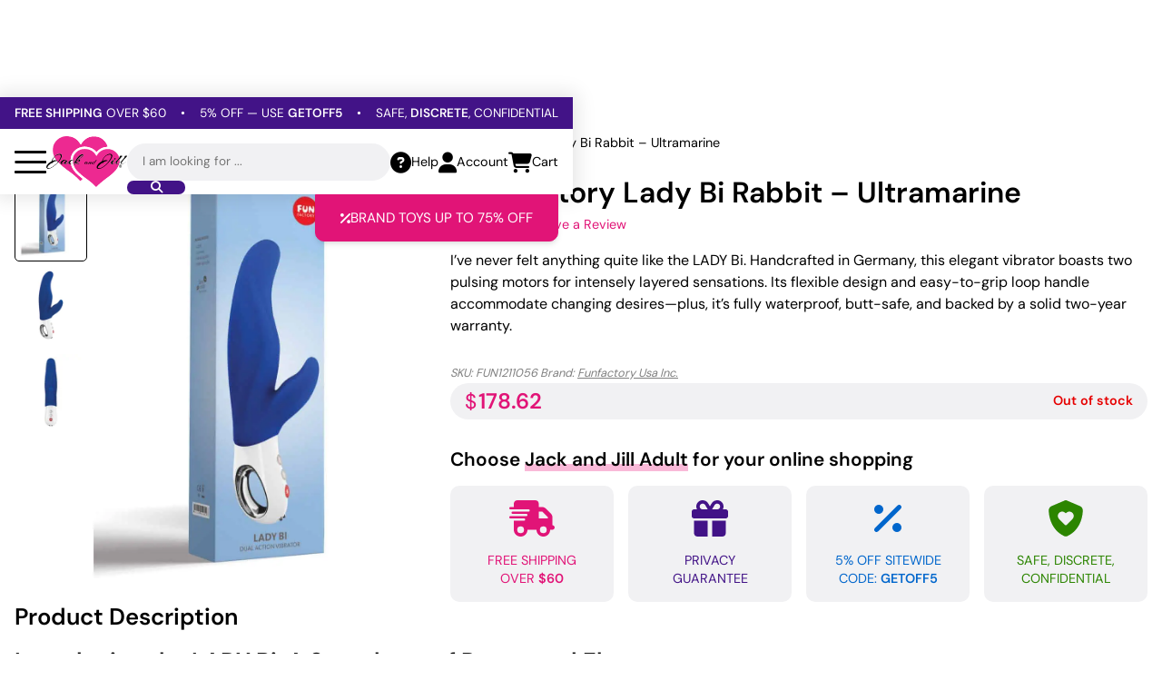

--- FILE ---
content_type: text/html; charset=UTF-8
request_url: https://jackandjilladult.com/toys/sex-toys-women/vibrators/rabbit-style-vibrators/fun-factory-lady-bi-rabbit-ultramarine/
body_size: 46204
content:
<!DOCTYPE html>

<html lang="en">
	<head>
		<meta charset="utf-8">
		<meta http-equiv="X-UA-Compatible" content="IE=edge">
		<meta name="viewport" content="width=device-width, initial-scale=1, maximum-scale=2">

		<link rel="preload" as="font" type="font/woff2" href="https://jackandjilladult.com/wp-content/themes/w153c-theme-jnj/assets/fonts/dm-sans-v15-latin-regular.woff2" crossorigin>
		<link rel="preload" as="font" type="font/woff2" href="https://jackandjilladult.com/wp-content/themes/w153c-theme-jnj/assets/fonts/dm-sans-v15-latin-600.woff2" crossorigin>

		<link rel="preload" as="font" type="font/woff2" href="https://jackandjilladult.com/wp-content/themes/w153c-theme-jnj/assets/fonts/w153c-icons-1/fonts/w153c-icons-1.woff2" crossorigin>

		<title>Buy Fun Factory Lady Bi Rabbit - Ultramarine | Jack and Jill Adult</title>

		<script>
			// Used w153-opt-exception keyword within the script to make sure it is excluded from optimizations.

			document.addEventListener('readystatechange', (event) => {
				// console.log(event.target.readyState);

				if (event.target.readyState === 'loading') {
					// The document is still loading.
				} else if (event.target.readyState === 'interactive') {
					// The document has finished loading. We can now access the DOM elements, but sub-resources such as scripts, images, stylesheets and frames are still loading.
					document.body.classList.remove('is-not-interactive');
					document.body.classList.add('is-interactive');
				} else if (event.target.readyState === 'complete') {
					// The page is fully loaded.
					document.body.classList.remove('is-not-complete');
					document.body.classList.add('is-complete');
				}
			});

			window.addEventListener(
				'scroll',
				(event) => {
					if (window.scrollY > 75) {
						document.body.classList.add('is-scrolled');
					} else {
						document.body.classList.remove('is-scrolled');
					}
				},
				{
					passive: true,
				}
			);

			window.addEventListener(
				'message',
				(event) => {
					// console.log(event, window.location);

					const messageOrigin = event.origin || event.originalEvent.origin;

					// Iframes resizement
					if (messageOrigin && messageOrigin === window.location.origin) {
						const messageData = event.data;

						if (messageData.iframeHeight && messageData.iframeLocation) {
							const iframeElement = document.querySelector(`iframe[src="${messageData.iframeLocation}"]`);

							if (iframeElement) {
								iframeElement.style.height = `${messageData.iframeHeight}px`;
							}
						}
					}
				},
			);

			window.w153ThDelayDispatched = false;

			const w153ThDelayDispatch = () => {
				if (!w153ThDelayDispatched) {
					w153ThDelayDispatched = true;

					const eventDelay = new CustomEvent('w153ThDelay', {});
					document.dispatchEvent(eventDelay);

					// console.log('w153ThDelay - Dispatched');
				} else {
					// console.log('w153ThDelay - Dispatched Already');
				}
			}

			const w153ThDelayDispatchOnEvent = (event) => {
				// console.log(`Dispatched on event: ${event.type}`);

				w153ThDelayDispatch();

				event.currentTarget.removeEventListener(event.type, w153ThDelayDispatchOnEvent);
			};

			document.addEventListener('scroll', w153ThDelayDispatchOnEvent, { passive: true });
			document.addEventListener('mousemove', w153ThDelayDispatchOnEvent, { passive: true });
			document.addEventListener('touchstart', w153ThDelayDispatchOnEvent, { passive: true });
			document.addEventListener('keydown', w153ThDelayDispatchOnEvent, { passive: true });

			window.addEventListener('load', () => {
				setTimeout(function() {
					// console.log('Dispatched on timeout');

					w153ThDelayDispatch();
				}, 3000);
			});
		</script>

		<meta name='robots' content='index, follow, max-image-preview:large, max-snippet:-1, max-video-preview:-1' />

	<!-- This site is optimized with the Yoast SEO Premium plugin v26.8 (Yoast SEO v26.8) - https://yoast.com/product/yoast-seo-premium-wordpress/ -->
	<meta name="description" content="Get the Fun Factory Lady Bi Rabbit - Ultramarine at the best price and find more Luxury Vibrators, Rabbit Vibrators, Sex Toys For Couples, Vibrators on Jack and Jill Adult." />
	<link rel="canonical" href="https://jackandjilladult.com/toys/sex-toys-women/vibrators/rabbit-style-vibrators/fun-factory-lady-bi-rabbit-ultramarine/" />
	<meta property="og:locale" content="en_US" />
	<meta property="og:type" content="product" />
	<meta property="og:title" content="Buy Fun Factory Lady Bi Rabbit - Ultramarine | Jack and Jill Adult" />
	<meta property="og:description" content="Get the Fun Factory Lady Bi Rabbit - Ultramarine at the best price and find more Luxury Vibrators, Rabbit Vibrators, Sex Toys For Couples, Vibrators on Jack and Jill Adult." />
	<meta property="og:url" content="https://jackandjilladult.com/toys/sex-toys-women/vibrators/rabbit-style-vibrators/fun-factory-lady-bi-rabbit-ultramarine/" />
	<meta property="og:site_name" content="Jack and Jill Adult" />
	<meta property="article:modified_time" content="2026-01-07T17:48:46+00:00" />
	<meta property="og:image" content="https://jackandjilladult.com/wp-content/uploads/2025/02/eldorado_us_jandj-4032498802862-0-1673057700-4173072153.jpg" />
	<meta property="og:image:width" content="1275" />
	<meta property="og:image:height" content="1575" />
	<meta property="og:image:type" content="image/jpeg" /><meta property="og:image" content="https://jackandjilladult.com/wp-content/uploads/2025/02/eldorado_us_jandj-4032498802862-1-1673057700-722816409.webp" />
	<meta property="og:image:width" content="1275" />
	<meta property="og:image:height" content="1575" />
	<meta property="og:image:type" content="image/webp" /><meta property="og:image" content="https://jackandjilladult.com/wp-content/uploads/2025/02/eldorado_us_jandj-4032498802862-2-1673057700-6531482552.jpg" />
	<meta property="og:image:width" content="1275" />
	<meta property="og:image:height" content="1575" />
	<meta property="og:image:type" content="image/jpeg" />
	<meta name="twitter:card" content="summary_large_image" />
	<meta name="twitter:site" content="@Jack_JillAdult" />
	<meta name="twitter:label1" content="Price" />
	<meta name="twitter:data1" content="&#036;178.62" />
	<meta name="twitter:label2" content="Availability" />
	<meta name="twitter:data2" content="Out of stock" />
	<script type="application/ld+json" class="yoast-schema-graph">{"@context":"https://schema.org","@graph":[{"@type":["WebPage","ItemPage"],"@id":"https://jackandjilladult.com/toys/sex-toys-women/vibrators/rabbit-style-vibrators/fun-factory-lady-bi-rabbit-ultramarine/","url":"https://jackandjilladult.com/toys/sex-toys-women/vibrators/rabbit-style-vibrators/fun-factory-lady-bi-rabbit-ultramarine/","name":"Buy Fun Factory Lady Bi Rabbit - Ultramarine | Jack and Jill Adult","isPartOf":{"@id":"https://jackandjilladult.com/#website"},"primaryImageOfPage":{"@id":"https://jackandjilladult.com/toys/sex-toys-women/vibrators/rabbit-style-vibrators/fun-factory-lady-bi-rabbit-ultramarine/#primaryimage"},"image":{"@id":"https://jackandjilladult.com/toys/sex-toys-women/vibrators/rabbit-style-vibrators/fun-factory-lady-bi-rabbit-ultramarine/#primaryimage"},"thumbnailUrl":"https://jackandjilladult.com/wp-content/uploads/2025/02/eldorado_us_jandj-4032498802862-0-1673057700-4173072153.jpg","description":"Get the Fun Factory Lady Bi Rabbit - Ultramarine at the best price and find more Luxury Vibrators, Rabbit Vibrators, Sex Toys For Couples, Vibrators on Jack and Jill Adult.","breadcrumb":{"@id":"https://jackandjilladult.com/toys/sex-toys-women/vibrators/rabbit-style-vibrators/fun-factory-lady-bi-rabbit-ultramarine/#breadcrumb"},"inLanguage":"en-US","potentialAction":{"@type":"BuyAction","target":"https://jackandjilladult.com/toys/sex-toys-women/vibrators/rabbit-style-vibrators/fun-factory-lady-bi-rabbit-ultramarine/"}},{"@type":"ImageObject","inLanguage":"en-US","@id":"https://jackandjilladult.com/toys/sex-toys-women/vibrators/rabbit-style-vibrators/fun-factory-lady-bi-rabbit-ultramarine/#primaryimage","url":"https://jackandjilladult.com/wp-content/uploads/2025/02/eldorado_us_jandj-4032498802862-0-1673057700-4173072153.jpg","contentUrl":"https://jackandjilladult.com/wp-content/uploads/2025/02/eldorado_us_jandj-4032498802862-0-1673057700-4173072153.jpg","width":1275,"height":1575},{"@type":"BreadcrumbList","@id":"https://jackandjilladult.com/toys/sex-toys-women/vibrators/rabbit-style-vibrators/fun-factory-lady-bi-rabbit-ultramarine/#breadcrumb","itemListElement":[{"@type":"ListItem","position":1,"name":"Home","item":"https://jackandjilladult.com/"},{"@type":"ListItem","position":2,"name":"All Sex Toys","item":"https://jackandjilladult.com/toys/"},{"@type":"ListItem","position":3,"name":"Sex Toys For Women","item":"https://jackandjilladult.com/toys/sex-toys-women/"},{"@type":"ListItem","position":4,"name":"Vibrators","item":"https://jackandjilladult.com/toys/sex-toys-women/vibrators/"},{"@type":"ListItem","position":5,"name":"Rabbit Vibrators","item":"https://jackandjilladult.com/toys/sex-toys-women/vibrators/rabbit-style-vibrators/"},{"@type":"ListItem","position":6,"name":"Fun Factory Lady Bi Rabbit &#8211; Ultramarine"}]},{"@type":"WebSite","@id":"https://jackandjilladult.com/#website","url":"https://jackandjilladult.com/","name":"Jack and Jill Adult","description":"For adults who love to play.","publisher":{"@id":"https://jackandjilladult.com/#organization"},"potentialAction":[{"@type":"SearchAction","target":{"@type":"EntryPoint","urlTemplate":"https://jackandjilladult.com/?s={search_term_string}"},"query-input":{"@type":"PropertyValueSpecification","valueRequired":true,"valueName":"search_term_string"}}],"inLanguage":"en-US"},{"@type":"Organization","@id":"https://jackandjilladult.com/#organization","name":"Jack and Jill Adult","url":"https://jackandjilladult.com/","logo":{"@type":"ImageObject","inLanguage":"en-US","@id":"https://jackandjilladult.com/#/schema/logo/image/","url":"https://jackandjilladult.com/wp-content/uploads/2025/03/Jack-anf-Jill-Adult-Logo-Square.webp","contentUrl":"https://jackandjilladult.com/wp-content/uploads/2025/03/Jack-anf-Jill-Adult-Logo-Square.webp","width":1920,"height":1920,"caption":"Jack and Jill Adult"},"image":{"@id":"https://jackandjilladult.com/#/schema/logo/image/"},"sameAs":["https://www.facebook.com/jackandjilladultsuperstore","https://x.com/Jack_JillAdult","https://www.youtube.com/channel/UCksyd_ewHK2MkvQ86FWakkQ","https://www.instagram.com/jackandjilladultsuperstore/","https://www.pinterest.com/jackandjilladult/"],"description":"Jack and Jill Adult is a leading online retailer and boutique-style chain specializing in high-quality sex toys, intimate products, and sexual wellness essentials. With over two decades of experience, we offer a carefully curated selection of adult toys for men, women, and couples, designed to enhance pleasure and intimacy. Our adult store provides a comfortable shopping experience, expert customer support, and discreet shipping. Whether you're exploring new fantasies or looking for premium adult products, Jack and Jill Adult is your trusted source for satisfaction and self-care. Shop now for the latest in sex toys and elevate your pleasure!","email":"info@jackandjilladult.com","telephone":"1-800-307-9531","legalName":"DBJ Enterprises INC","foundingDate":"1998-01-29","numberOfEmployees":{"@type":"QuantitativeValue","minValue":"11","maxValue":"50"},"hasMerchantReturnPolicy":{"@type":"MerchantReturnPolicy","merchantReturnLink":"https://jackandjilladult.com/return-policy/","applicableCountry":"US","returnPolicyCategory":"https://schema.org/MerchantReturnNotPermitted"}}]}</script>
	<meta property="product:brand" content="Funfactory Usa Inc." />
	<meta property="product:price:amount" content="178.62" />
	<meta property="product:price:currency" content="USD" />
	<meta property="og:availability" content="out of stock" />
	<meta property="product:availability" content="out of stock" />
	<meta property="product:retailer_item_id" content="FUN1211056" />
	<meta property="product:condition" content="new" />
	<!-- / Yoast SEO Premium plugin. -->


<link rel='dns-prefetch' href='//js.braintreegateway.com' />
<link rel='dns-prefetch' href='//www.googletagmanager.com' />
<link rel='dns-prefetch' href='//hcaptcha.com' />


















<script type="text/javascript" src="https://jackandjilladult.com/wp-includes/js/jquery/jquery.min.js?ver=3.7.1" id="jquery-core-js"></script>
<script type="text/javascript" src="https://jackandjilladult.com/wp-includes/js/jquery/jquery-migrate.min.js?ver=3.4.1" id="jquery-migrate-js"></script>
<script type="text/javascript" src="https://jackandjilladult.com/wp-includes/js/dist/hooks.min.js?ver=dd5603f07f9220ed27f1" id="wp-hooks-js"></script>
<script type="text/javascript" id="wc-single-product-js-extra">
/* <![CDATA[ */
var wc_single_product_params = {"i18n_required_rating_text":"Please select a rating","i18n_rating_options":["1 of 5 stars","2 of 5 stars","3 of 5 stars","4 of 5 stars","5 of 5 stars"],"i18n_product_gallery_trigger_text":"View full-screen image gallery","review_rating_required":"yes","flexslider":{"rtl":false,"animation":"slide","smoothHeight":true,"directionNav":false,"controlNav":"thumbnails","slideshow":false,"animationSpeed":500,"animationLoop":false,"allowOneSlide":false},"zoom_enabled":"","zoom_options":[],"photoswipe_enabled":"","photoswipe_options":{"shareEl":false,"closeOnScroll":false,"history":false,"hideAnimationDuration":0,"showAnimationDuration":0},"flexslider_enabled":""};
//# sourceURL=wc-single-product-js-extra
/* ]]> */
</script>
<script type="text/javascript" src="https://jackandjilladult.com/wp-content/plugins/woocommerce/assets/js/frontend/single-product.min.js?ver=10.4.3" id="wc-single-product-js" defer="defer" data-wp-strategy="defer"></script>
<script type="text/javascript" src="https://jackandjilladult.com/wp-content/plugins/woocommerce/assets/js/jquery-blockui/jquery.blockUI.min.js?ver=2.7.0-wc.10.4.3" id="wc-jquery-blockui-js" data-wp-strategy="defer"></script>
<script type="text/javascript" src="https://jackandjilladult.com/wp-content/plugins/woocommerce/assets/js/js-cookie/js.cookie.min.js?ver=2.1.4-wc.10.4.3" id="wc-js-cookie-js" data-wp-strategy="defer"></script>
<script type="text/javascript" id="wppopups-pro-js-js-extra">
/* <![CDATA[ */
var wppopups_pro_vars = {"enable_stats":"1","m_id":"","data_sampling":"","post_id":"9261","l18n":{"wait":"Please wait","seconds":"seconds"}};
//# sourceURL=wppopups-pro-js-js-extra
/* ]]> */
</script>
<script type="text/javascript" src="https://jackandjilladult.com/wp-content/plugins/wppopups/pro/assets/js/wppopups.js?ver=2.2.0.3" id="wppopups-pro-js-js"></script>

<!-- Google tag (gtag.js) snippet added by Site Kit -->
<!-- Google Analytics snippet added by Site Kit -->
<script type="text/javascript" src="https://www.googletagmanager.com/gtag/js?id=GT-K585D4R" id="google_gtagjs-js" async></script>
<script type="text/javascript" id="google_gtagjs-js-after">
/* <![CDATA[ */
window.dataLayer = window.dataLayer || [];function gtag(){dataLayer.push(arguments);}
gtag("set","linker",{"domains":["jackandjilladult.com"]});
gtag("js", new Date());
gtag("set", "developer_id.dZTNiMT", true);
gtag("config", "GT-K585D4R");
 window._googlesitekit = window._googlesitekit || {}; window._googlesitekit.throttledEvents = []; window._googlesitekit.gtagEvent = (name, data) => { var key = JSON.stringify( { name, data } ); if ( !! window._googlesitekit.throttledEvents[ key ] ) { return; } window._googlesitekit.throttledEvents[ key ] = true; setTimeout( () => { delete window._googlesitekit.throttledEvents[ key ]; }, 5 ); gtag( "event", name, { ...data, event_source: "site-kit" } ); }; 
//# sourceURL=google_gtagjs-js-after
/* ]]> */
</script>
<meta name="generator" content="Site Kit by Google 1.170.0" />		<script type="text/javascript">
				(function(c,l,a,r,i,t,y){
					c[a]=c[a]||function(){(c[a].q=c[a].q||[]).push(arguments)};t=l.createElement(r);t.async=1;
					t.src="https://www.clarity.ms/tag/"+i+"?ref=wordpress";y=l.getElementsByTagName(r)[0];y.parentNode.insertBefore(t,y);
				})(window, document, "clarity", "script", "hny5bntetn");
		</script>
		
<!-- Google site verification - Google for WooCommerce -->
<meta name="google-site-verification" content="NUTi7nn3K1exHmUbHMBagO6YhtR2UmyrSoP2SWjh5gU" />
	<noscript></noscript>
	



		<link rel="icon" href="https://jackandjilladult.com/wp-content/uploads/2024/11/icon-32x32.png" sizes="32x32" />
<link rel="icon" href="https://jackandjilladult.com/wp-content/uploads/2024/11/icon-200x200.png" sizes="192x192" />
<link rel="apple-touch-icon" href="https://jackandjilladult.com/wp-content/uploads/2024/11/icon-200x200.png" />
<meta name="msapplication-TileImage" content="https://jackandjilladult.com/wp-content/uploads/2024/11/icon-500x500.png" />

		<!-- Global site tag (gtag.js) - Google Ads: AW-878921360 - Google for WooCommerce -->
		<script async src="https://www.googletagmanager.com/gtag/js?id=AW-878921360"></script>
		<script>
			window.dataLayer = window.dataLayer || [];
			function gtag() { dataLayer.push(arguments); }
			gtag( 'consent', 'default', {
				analytics_storage: 'denied',
				ad_storage: 'denied',
				ad_user_data: 'denied',
				ad_personalization: 'denied',
				region: ['AT', 'BE', 'BG', 'HR', 'CY', 'CZ', 'DK', 'EE', 'FI', 'FR', 'DE', 'GR', 'HU', 'IS', 'IE', 'IT', 'LV', 'LI', 'LT', 'LU', 'MT', 'NL', 'NO', 'PL', 'PT', 'RO', 'SK', 'SI', 'ES', 'SE', 'GB', 'CH'],
				wait_for_update: 500,
			} );
			gtag('js', new Date());
			gtag('set', 'developer_id.dOGY3NW', true);
			gtag("config", "AW-878921360", { "groups": "GLA", "send_page_view": false });		</script>

			
<!-- w153-opt | head | start -->
<link rel="preload" href="https://jackandjilladult.com/wp-content/cache/w153/opt/css/df70932fc60bdd42ccebbdccdb7b8bcb.css" as="style" type="text/css" media="all" onload="this.onload=null;this.rel='stylesheet'">
<style type="text/css" media="all">@font-face{font-display:fallback;font-family:'DM Sans';font-style:normal;font-weight:300;src:url(/wp-content/themes/w153c-theme-jnj/assets/fonts/dm-sans-v15-latin-300.woff2) format('woff2')}@font-face{font-display:fallback;font-family:'DM Sans';font-style:normal;font-weight:400;src:url(/wp-content/themes/w153c-theme-jnj/assets/fonts/dm-sans-v15-latin-regular.woff2) format('woff2')}@font-face{font-display:fallback;font-family:'DM Sans';font-style:normal;font-weight:600;src:url(/wp-content/themes/w153c-theme-jnj/assets/fonts/dm-sans-v15-latin-600.woff2) format('woff2')}@font-face{font-display:fallback;font-family:'DM Sans';font-style:normal;font-weight:700;src:url(/wp-content/themes/w153c-theme-jnj/assets/fonts/dm-sans-v15-latin-700.woff2) format('woff2')}@font-face{font-family:'w153c-icons-1';src:url(/wp-content/themes/w153c-theme-jnj/assets/fonts/w153c-icons-1/fonts/w153c-icons-1.woff2?luivmo) format('woff2'),url(/wp-content/themes/w153c-theme-jnj/assets/fonts/w153c-icons-1/fonts/w153c-icons-1.ttf?luivmo) format('truetype'),url(/wp-content/themes/w153c-theme-jnj/assets/fonts/w153c-icons-1/fonts/w153c-icons-1.woff?luivmo) format('woff'),url('/wp-content/themes/w153c-theme-jnj/assets/fonts/w153c-icons-1/fonts/w153c-icons-1.svg?luivmo#w153c-icons-1') format('svg');font-weight:400;font-style:normal;font-display:block}[class^="w153c-icon-1__"],[class*=" w153c-icon-1__"]{font-family:'w153c-icons-1'!important;speak:never;font-style:normal;font-weight:400;font-variant:normal;text-transform:none;line-height:1;-webkit-font-smoothing:antialiased;-moz-osx-font-smoothing:grayscale}.w153c-icon-1__fa-shield-halved-solid:before{content:"\e90e"}.w153c-icon-1__fa-facebook-f-brands-solid:before{content:"\e907"}.w153c-icon-1__fa-instagram-brands-solid:before{content:"\e908"}.w153c-icon-1__fa-linkedin-in-brands-solid:before{content:"\e909"}.w153c-icon-1__fa-pinterest-p-brands-solid:before{content:"\e90a"}.w153c-icon-1__fa-tiktok-brands-solid:before{content:"\e90b"}.w153c-icon-1__fa-x-twitter-brands-solid:before{content:"\e90c"}.w153c-icon-1__fa-youtube-brands-solid:before{content:"\e90d"}.w153c-icon-1__fa-star-solid:before{content:"\e906"}.w153c-icon-1__fa-angle-down-solid:before{content:"\e900"}.w153c-icon-1__fa-cart-shopping-solid:before{content:"\e901"}.w153c-icon-1__fa-circle-question-solid:before{content:"\e902"}.w153c-icon-1__fa-magnifying-glass-solid:before{content:"\e903"}.w153c-icon-1__fa-percent-solid:before{content:"\e904"}.w153c-icon-1__fa-user-solid:before{content:"\e905"}:root{--v-color__1:#000;--v-color__1--alt1:#333;--v-color__1--alt2:#222;--v-color__1--alt3:#555;--v-color__1--alt4:gray;--v-color__1--alt5:#bfbfbf;--v-color__1--150:#f1f1f3;--v-color__2:#fff;--v-color__2--alt1:#e9ecef;--v-color__3:#E11477;--v-color__3--300:#f9b9d8;--v-color__3--600:#a40e57;--v-color__4:#421387;--v-color__4--250:#c4a6f2;--v-color__4--450:#621dc9;--v-color__4--600:#2b0d59;--v-color__5:#2C8500;--v-color__5--alt1:#eeffe6;--v-color__6:#06C;--v-color__6--alt1:#e6f2ff;--v-color__7:#e60000;--v-color__7--alt1:#900;--v-color__7--alt2:#ffe6e6;--v-color__8:#f90;--v-transition__default:all 0.2s ease-in-out;--v-shadow__xs:rgb(18 25 97 / 8%) 0 1px 4px 0;--v-shadow__default:0 0 20px 5px rgb(0 0 0 / 10%);--v-shadow__menu:rgb(0 0 0 / 10%) 0 4px 6px -1px,rgb(0 0 0 / 6%) 0 2px 4px -1px;--v-shadow__right:10px 0px 15px -1px rgb(0 0 0 / 10%);--v-shadow__left:-10px 0px 15px -1px rgb(0 0 0 / 10%);--v-shadow__bottom:0px 10px 15px -1px rgb(0 0 0 / 10%);--v-shadow__top:0px -10px 15px -1px rgb(0 0 0 / 10%);--v-shadow__field:0 1px 4px rgba(18,25,97,0.0779552);--v-aspect-ratio__1:200 / 120;--v-spacing__p:1rem;--v-spacing__xs:1rem;--v-spacing__sm:1.9rem;--v-spacing__md:2rem;--v-spacing__lg:2rem;--v-layout__container-padding:1rem;--v-layout__container-size--default:95rem;--v-layout__container-size--sm:60rem;--v-border-radius__sm:5px;--v-border-radius__md:10px;--v-border-radius__lg:35px;--v-font-family__default:"DM Sans",sans-serif;--v-font-weight__default:400;--v-font-weight__default--bold:600;--v-font-size__default:1rem;--v-font-size__h1:1.4rem;--v-font-size__h2:1.3rem;--v-font-size__h3:1.2rem;--v-font-size__h4:1.1rem;--v-form__spacing:1rem;--v-form-field__padding--tb:0.7rem;--v-form-field__padding--rl:1rem;--v-form-field__font-size:85%;--v-form-field__line-height:1.2;--v-form-field__border-size:1px;--v-entity__star:"\e906";--v-entity__stars--5:"\e906\e906\e906\e906\e906"}@media (min-width:700px){:root{--v-spacing__md:2.5rem;--v-spacing__lg:3.5rem;--v-font-size__h1:2rem;--v-font-size__h2:1.6rem;--v-font-size__h3:1.3rem;--v-font-size__h4:1.2rem}}@media (min-width:1000px){:root{--v-spacing__lg:4rem}}@media (min-width:1400px){:root{--v-font-size__default:1.05rem;--v-font-size__h1:2.1rem;--v-font-size__h2:1.7rem}}html,html[lang]{box-sizing:border-box;scroll-behavior:smooth;font-size:16px;margin-top:0!important}*,*::before,*::after,*:focus{box-sizing:inherit}body.is-not-interactive *{transition:none!important}body{--v-adminbar__height:0px;position:relative;padding:0;margin:0;font-family:var(--v-font-family__default);font-size:var(--v-font-size__default);line-height:1.5;font-weight:var(--v-font-weight__default);color:var(--v-color__1);background-color:var(--v-color__2);text-underline-offset:3px}figure,picture,video{padding:0;margin:0;display:block}a{display:inline-block;color:inherit;text-decoration:underline;transition:var(--v-transition__default)}a:hover{text-decoration:none}a.is-picture-a{display:block}img,svg,video{width:auto;height:auto;max-width:100%}figure img,picture img{display:block;width:100%}audio,iframe{display:block;width:100%}iframe{border:none;overflow:auto}mark{background-color:transparent;font-weight:var(--v-font-weight__default--bold)}strong{font-weight:var(--v-font-weight__default--bold)}h1,.t-h1,h2,.t-h2,h3,.t-h3,h4,.t-h4,h5,.t-h5,h6,.t-h6{font-family:var(--v-font-family__default);font-weight:var(--v-font-weight__default--bold);line-height:1.3}h1,.t-h1{font-size:var(--v-font-size__h1)}h2,.t-h2{font-size:var(--v-font-size__h2)}h3,.t-h3{font-size:var(--v-font-size__h3)}h4,.t-h4{font-size:var(--v-font-size__h4)}h1 em,.t-h1 em,h2 em,.t-h2 em,h3 em,.t-h3 em{background-image:linear-gradient(var(--v-color__3--300),var(--v-color__3--300));background-position:0% 100%;background-repeat:no-repeat;background-size:100% 30%;font-weight:var(--v-font-weight__default--bold);font-style:normal}h2 a,.t-h2 a{text-decoration:none}h1,.t-h1,h2,.t-h2,h3,.t-h3,h4,.t-h4,h5,.t-h5,h6,.t-h6,p,ul,ol,address{padding:0;margin:0 0 var(--v-spacing__p) 0}ul,ol{padding-left:18px}table,table th,table td{border:none;border-spacing:0;margin:0;padding:0}pre{font-size:12px;line-height:1.2;color:#333;background-color:#f2f2f2;padding:10px}main{overflow:hidden;position:relative;z-index:10}.l-container{width:100%;max-width:var(--v-layout__container-size--default);margin-left:auto;margin-right:auto;padding-left:var(--v-layout__container-padding);padding-right:var(--v-layout__container-padding)}.l-container--sm{max-width:var(--v-layout__container-size--sm)}.l-container--full{max-width:none}.l-container--no-padding{padding-left:0;padding-right:0;max-width:calc(var(--v-layout__container-size--default) - ( var(--v-layout__container-padding) * 2 ))}.l-container-part__inner,.l-container-part>.w153-pbd-element__inner--0{width:100%;padding-left:var(--v-layout__container-padding);padding-right:var(--v-layout__container-padding);min-width:0}.l-flex__inner{display:flex;flex-wrap:wrap}.l-flex--nowrap>.l-flex__inner{flex-wrap:nowrap}.l-flex__item{flex:0 0 100%;min-width:0}@media (min-width:700px){.l-container-part{--divide-factor:2;--width-base:calc(var(--v-layout__container-size--default) / var(--divide-factor));display:flex;justify-content:flex-end}.l-container-part__inner,.l-container-part>.w153-pbd-element__inner--0{max-width:var(--width-base)}.l-flex__item--20{flex-basis:20%}.l-flex__item--25{flex-basis:25%}.l-flex__item--30{flex-basis:30%}.l-flex__item--33{flex-basis:33.33%}.l-flex__item--40{flex-basis:40%}.l-flex__item--50{flex-basis:50%}.l-flex__item--60{flex-basis:60%}.l-flex__item--66{flex-basis:66.66%}.l-flex__item--70{flex-basis:70%}.l-flex__item--75{flex-basis:75%}.l-flex__item--80{flex-basis:80%}}img.alignleft,figure.alignleft{float:left;max-width:40%;margin-left:1.5rem;margin-bottom:1rem}img.alignright,figure.alignright{float:right;max-width:40%;margin-left:1.5rem;margin-bottom:1rem}img.aligncenter{display:block;margin:0 auto}.wp-caption{width:auto!important}.screen-reader-text{border:0;clip:rect(1px,1px,1px,1px);clip-path:inset(50%);height:1px;margin:-1px;overflow:hidden;padding:0;position:absolute;width:1px;word-wrap:normal!important}.screen-reader-text:focus{background-color:#eee;clip:auto!important;clip-path:none;color:#444;display:block;font-size:1em;height:auto;left:5px;line-height:normal;padding:15px 23px 14px;text-decoration:none;top:5px;width:auto;z-index:100000}.textwidget>:last-child{margin-bottom:0}#wpadminbar{position:fixed!important;display:none!important}body.admin-bar{--v-adminbar__height:0px}@media (min-width:1000px){#wpadminbar{display:block!important}body.admin-bar{--v-adminbar__height:32px}}.u-reset__background{background-size:cover;background-position:center center;background-repeat:no-repeat}.u-reset__ul{padding:0;margin:0;list-style-type:none}.u-margin__none{margin:0!important}.u-margin__none--b--last>:last-child{margin-bottom:0!important}.u-margin__p{margin-bottom:var(--v-spacing__p)}.p-button.u-margin__button--rl,.u-margin__button--rl .p-button{margin-left:calc(var(--v-spacing__p) / 2);margin-right:calc(var(--v-spacing__p) / 2)}.p-button.u-margin__button--r,.u-margin__button--r .p-button{margin-right:calc(var(--v-spacing__p))}.u-padding__p{padding-bottom:var(--v-spacing__p)}.u-padding__sm,.u-padding__sm--tb,.u-padding__sm--t{padding-top:var(--v-spacing__sm)}.u-padding__sm,.u-padding__sm--tb,.u-padding__sm--b{padding-bottom:var(--v-spacing__sm)}.u-padding__sm,.u-padding__sm--rl,.u-padding__sm--r{padding-right:var(--v-spacing__sm)}.u-padding__sm,.u-padding__sm--rl,.u-padding__sm--l{padding-left:var(--v-spacing__sm)}.u-padding__md,.u-padding__md--tb,.u-padding__md--t{padding-top:var(--v-spacing__md)}.u-padding__md,.u-padding__md--tb,.u-padding__md--b{padding-bottom:var(--v-spacing__md)}.u-padding__md,.u-padding__md--rl,.u-padding__md--r{padding-right:var(--v-spacing__md)}.u-padding__md,.u-padding__md--rl,.u-padding__md--l{padding-left:var(--v-spacing__md)}.u-spacing__xs>.l-flex__inner{margin-left:calc(var(--v-spacing__xs) / 2 * -1);margin-right:calc(var(--v-spacing__xs) / 2 * -1);row-gap:var(--v-spacing__xs)}.u-spacing__xs>.l-flex__inner>.l-flex__item{padding-left:calc(var(--v-spacing__xs) / 2);padding-right:calc(var(--v-spacing__xs) / 2)}.u-spacing__sm>.l-flex__inner{margin-left:calc(var(--v-spacing__sm) / 2 * -1);margin-right:calc(var(--v-spacing__sm) / 2 * -1);row-gap:var(--v-spacing__sm)}.u-spacing__sm>.l-flex__inner>.l-flex__item{padding-left:calc(var(--v-spacing__sm) / 2);padding-right:calc(var(--v-spacing__sm) / 2)}.u-spacing__md>.l-flex__inner{margin-left:calc(var(--v-spacing__md) / 2 * -1);margin-right:calc(var(--v-spacing__md) / 2 * -1);row-gap:var(--v-spacing__md)}.u-spacing__md>.l-flex__inner>.l-flex__item{padding-left:calc(var(--v-spacing__md) / 2);padding-right:calc(var(--v-spacing__md) / 2)}.u-align__middle,.u-align__bottom,.u-align__top{display:flex;align-items:center}.u-align__bottom{align-items:flex-end}.u-align__top{align-items:flex-start}.u-align__middle>div,.u-align__bottom>div,.u-align__top>div{flex:0 0 100%;min-width:0}.u-align__center{text-align:center}.u-align__center img{margin-left:auto;margin-right:auto}@media (max-width:699px){.u-align__center---sm{text-align:center}.u-align__invert---sm>.l-flex__inner>:nth-child(1){order:2}.u-align__invert---sm>.l-flex__inner>:nth-child(2){order:1}}@media (min-width:700px){.u-align__invert--sm->.l-flex__inner>:nth-child(1){order:2}.u-align__invert--sm->.l-flex__inner>:nth-child(2){order:1}}.u-size-img__full img,.u-size-img__full svg{width:100%}.u-size-img__auto img,.u-size-img__auto svg{width:auto}.u-size-img__icon img,.u-size-img__icon svg{width:auto;height:4rem}.u-size-img__1.is-picture,.u-size-img__1>.is-picture{aspect-ratio:var(--v-aspect-ratio__1)}img.u-size-img__cover,.u-size-img__cover .is-picture-img,img.u-size-img__contain,.u-size-img__contain .is-picture-img,.u-size-img__1 .is-picture-img{display:block;object-fit:cover;object-position:center center;width:100%;height:100%}img.u-size-img__contain,.u-size-img__contain .is-picture-img{object-fit:contain}.u-size-img__alt1 img,.u-size-img__alt1 svg{width:auto;max-height:4rem}.u-size-img__alt2 img,.u-size-img__alt2 svg{width:auto;max-height:10rem}@media (min-width:1000px){.u-size-img__alt1 img,.u-size-img__alt1 svg{width:auto;max-height:6rem}.u-size-img__alt2 img,.u-size-img__alt2 svg{width:auto;max-height:12rem}}.u-border-radius__md{overflow:hidden;border-radius:var(--v-border-radius__md)}.u-color__1{color:var(--v-color__1)}.u-color__2{color:var(--v-color__2)}.u-color-bg__1--150{background-color:var(--v-color__1--150)}.u-misc-display__block{display:block}.u-misc-map__style1 iframe{height:20rem}@media (min-width:1600px){.u-misc-map__style1 iframe{height:30rem}}.u-mod-ul__icon{list-style-type:none;padding:0}.u-mod-ul__icon li{padding:0.4rem 0 0.4rem 2.1rem;position:relative}.u-mod-ul__icon li::before{content:"\e90e";font-family:'w153c-icons-1';position:absolute;z-index:10;inset:0 auto 0 0;width:1.5rem;font-size:1.4rem;color:var(--v-color__3);padding-top:0.2rem}.u-mod-ul__icon--safe .t-swiper{--swiper-theme-color:var(--v-color__2);--t-swiper__nav-size:2.5rem;--t-swiper__nav-color--hover:var(--v-color__3);--t-swiper__multiple-spacing:1rem;--t-swiper__multiple-count:7;position:relative}.t-swiper__inner{position:relative!important;z-index:10!important}.t-swiper .swiper-wrapper{box-sizing:border-box}.t-swiper--nav-inside{--t-swiper__spacing:1px}.t-swiper--nav-padding{--t-swiper__spacing:var(--v-layout__container-padding);padding-left:calc(var(--t-swiper__nav-size) + ( var(--t-swiper__spacing) * 2 ));padding-right:calc(var(--t-swiper__nav-size) + ( var(--t-swiper__spacing) * 2 ))}.t-swiper .swiper-button-next,.t-swiper .swiper-button-prev{width:var(--t-swiper__nav-size);height:var(--t-swiper__nav-size);z-index:100}.t-swiper .swiper-button-next:hover,.t-swiper .swiper-button-prev:hover{color:var(--t-swiper__nav-color--hover)}.t-swiper .swiper-button-next::after,.t-swiper .swiper-button-prev::after{font-size:calc(var(--t-swiper__nav-size) - 0.8rem)}.t-swiper--nav-inside .swiper-button-next,.t-swiper--nav-padding .swiper-button-next{right:var(--t-swiper__spacing)}.t-swiper--nav-inside .swiper-button-prev,.t-swiper--nav-padding .swiper-button-prev{left:var(--t-swiper__spacing)}.t-swiper__slide{position:relative;overflow:hidden}.t-swiper--height-auto .t-swiper__slide{height:auto!important}.t-swiper--type-single.t-swiper--pending .t-swiper__slide:not(.t-swiper__slide--0){display:none!important}.t-swiper--type-multiple{margin-left:calc(var(--t-swiper__multiple-spacing) / 2 * -1);margin-right:calc(var(--t-swiper__multiple-spacing) / 2 * -1)}.t-swiper--type-multiple.t-swiper--pending .t-swiper__wrapper{display:flex;overflow:hidden}.t-swiper--type-multiple .t-swiper__slide{padding-left:calc(var(--t-swiper__multiple-spacing) / 2);padding-right:calc(var(--t-swiper__multiple-spacing) / 2)}.t-swiper--type-multiple.t-swiper--pending .t-swiper__slide{flex:0 0 calc(100% / var(--t-swiper__multiple-count))}@media (min-width:1200px){.t-swiper{--t-swiper__nav-size:3.5rem}.t-swiper--nav-inside{--t-swiper__spacing:2rem}}.button,input[type="submit"],.p-button,.p-button--sm{color:var(--v-color__2);background-color:var(--v-color__3);font-size:var(--v-form-field__font-size);line-height:var(--v-form-field__line-height);text-decoration:none;text-transform:uppercase;text-align:center;font-weight:var(--v-font-weight__default--semibold);display:inline-block;padding:var(--v-form-field__padding--tb) var(--v-form-field__padding--rl);border:var(--v-form-field__border-size) solid var(--v-color__3);border-radius:var(--v-border-radius__lg);cursor:pointer;transition:var(--v-transition__default);margin:calc(var(--v-spacing__p) / 2) 0}.button:hover,input[type="submit"]:hover,.p-button:hover{background-color:var(--v-color__3--600);border-color:var(--v-color__3--600)}.p-button--spacing{margin-left:calc(var(--v-spacing__p) / 4);margin-right:calc(var(--v-spacing__p) / 4)}.p-button--alt1,.p-template-woocommerce-single__pricing-cart .cart .button,.cart_totals .checkout-button,.place-order button#place_order{background-color:var(--v-color__4);border-color:var(--v-color__4)}.p-button--alt1:hover,.p-template-woocommerce-single__pricing-cart .cart .button:hover,.cart_totals .checkout-button:hover,.place-order button#place_order:hover{background-color:var(--v-color__4--600);border-color:var(--v-color__4--600)}input[type="submit"]:disabled,input[type="button"]:disabled,button:disabled{background-color:var(--v-color__1--alt4)!important;border-color:var(--v-color__1--alt4)!important;color:var(--v-color__2)!important;cursor:default!important}@media (min-width:1000px){.p-button:not(.p-button--sm){font-size:95%;padding:1rem 1.7rem}}.p-button-menu{transition:var(--v-transition__default);cursor:pointer}.p-button-menu__text{display:none}.p-button-menu__icon{--size:2rem;--line-height:3px;--line-spacing:8px;--color:var(--v-color__1);width:var(--size);height:var(--size);position:relative;transition:var(--v-transition__default)}body.is-menu-open .p-button-menu__icon,body.is-scrolled .p-button-menu__icon{--color:var(--v-color__1)}.p-button-menu__icon span{display:block;position:absolute;height:var(--line-height);background:var(--color);border-radius:3px;opacity:1;left:0;width:100%;transform:rotate(0deg);transition:var(--v-transition__default)}.p-button-menu__icon>:nth-child(1){top:calc(50% - (var(--line-height) / 2) - var(--line-spacing))}body.is-menu-open .p-button-menu__icon>:nth-child(1){transform:rotate(45deg)}.p-button-menu__icon>:nth-child(2){left:50%;transform:translate3d(-50%,0,0)}body.is-menu-open .p-button-menu__icon>:nth-child(2){width:0;opacity:0}.p-button-menu__icon>:nth-child(3){top:calc(50% - (var(--line-height) / 2) + var(--line-spacing))}body.is-menu-open .p-button-menu__icon>:nth-child(3){transform:rotate(-45deg)}.p-button-menu__icon>:nth-child(2),body.is-menu-open .p-button-menu__icon>:nth-child(1),body.is-menu-open .p-button-menu__icon>:nth-child(3){top:calc(50% - (var(--line-height) / 2))}@media (min-width:1000px){.p-button-menu__icon{--size:2.2rem;--line-spacing:11px}}.p-form label{display:block}.p-form fieldset{margin:0;background-color:transparent;border:none}.p-form fieldset>:last-child{margin-bottom:0}.p-form legend{display:block;font-size:var(--v-font-size__h3);margin:0 0 var(--v-form__spacing) 0}.p-form input[type="text"],.p-form input[type="search"],.p-form input[type="email"],.p-form input[type="number"],.p-form input[type="tel"],.p-form input[type="password"],.p-form textarea,.p-form select{background-color:var(--v-color__1--150);border:var(--v-form-field__border-size) solid var(--v-color__1--150);display:block;width:100%;padding:var(--v-form-field__padding--tb) var(--v-form-field__padding--rl);margin:0;border-radius:var(--v-border-radius__lg);font-size:var(--v-form-field__font-size);font-family:var(--v-font-family__default);line-height:var(--v-form-field__line-height)}.p-form textarea{border-radius:var(--v-border-radius__md)}.p-form input[type="text"]:focus,.p-form input[type="search"]:focus,.p-form input[type="email"]:focus,.p-form input[type="number"]:focus,.p-form input[type="tel"]:focus,.p-form input[type="password"]:focus,.p-form textarea:focus,.p-form select:focus{outline:none!important;border-color:var(--v-color__4)}.p-form input[type="number"]::-webkit-outer-spin-button,.p-form input[type="number"]::-webkit-inner-spin-button{-webkit-appearance:none;margin:0}.p-form input[type="number"]{-moz-appearance:textfield}.p-form input[type="checkbox"],.p-form input[type="radio"]{margin:0 2px 0 0;width:1.1rem;height:1.1rem}.p-form__fields{display:flex;flex-wrap:wrap;row-gap:var(--v-form__spacing);margin:0 calc(( var(--v-form__spacing) / 2 ) * -1)}.p-form__field{padding:0 calc(var(--v-form__spacing) / 2);flex:0 0 100%}.p-form__field-comment{font-style:italic;font-size:90%}@media (min-width:700px){.p-form__field--33{flex-basis:33.33%}.p-form__field--50{flex-basis:50%}}body{--vp-header-height__main:4rem;--vp-header-height__main--sticky:3.6rem;--vp-header-height__menu:0px;--vp-header-height__menu--sticky:0px;--vp-header-height__msg:2.2rem;--vp-header-height__msg--sticky:0px;--vp-header-spacing__logo:0.5rem;--vp-header-spacing__logo--sticky:0.3rem;--vp-header-spacing__total:calc(var(--v-adminbar__height) + var(--vp-header-height__msg) + var(--vp-header-height__main) + var(--vp-header-height__menu));--vp-header-spacing__total--sticky:calc(var(--v-adminbar__height) + var(--vp-header-height__msg--sticky) + var(--vp-header-height__main--sticky) + var(--vp-header-height__menu--sticky));padding-top:var(--vp-header-spacing__total)}:target{scroll-margin-top:calc(var(--vp-header-spacing__total--sticky) + 1rem)}.p-header{--spacing__topbar:1rem;--spacing__main:1rem;--spacing__main--sticky:1rem;--spacing__menu:1rem;position:fixed;z-index:500;inset:var(--v-adminbar__height) 0 auto 0;transition:var(--v-transition__default);background-color:var(--v-color__2);box-shadow:var(--v-shadow__default)}.p-header__main{position:relative}.p-header__main-inner,.p-header__menu-inner,.p-header__topbar,.p-header__topbar-inner{display:flex;align-items:stretch;transition:var(--v-transition__default)}.p-header__main-inner{height:var(--vp-header-height__main);gap:var(--spacing__main)}body.is-scrolled .p-header__main-inner{height:var(--vp-header-height__main--sticky);gap:var(--spacing__main--sticky)}.p-header__logo,.p-header__search,.p-header__buttons,.p-header__promo{flex:0 0 auto;display:flex;align-items:center;position:relative}.p-header__logo .p-logo{position:relative;z-index:10;width:auto;height:calc(var(--vp-header-height__main) - ( var(--vp-header-spacing__logo) * 2 ));transition:var(--v-transition__default)}body.is-scrolled .p-header__logo .p-logo{height:calc(var(--vp-header-height__main--sticky) - ( var(--vp-header-spacing__logo--sticky) * 2 ))}.p-header__search{position:absolute;z-index:450;inset:100% 0 auto 0;padding:var(--v-layout__container-padding);background-color:var(--v-color__2);border-top:5px solid var(--v-color__4);box-shadow:var(--v-shadow__bottom);visibility:hidden;opacity:0;transform:translateY(1rem);transition:var(--v-transition__default)}body.is-search-open .p-header__search{visibility:visible;opacity:1;transform:translateY(0px)}body.is-search-open .p-header__button-search{color:var(--v-color__3)}.p-header__search-form{--search-button-size:4rem;flex:0 0 100%;position:relative}.p-header__search-form-field{position:relative;z-index:10;padding-right:calc(var(--search-button-size) + var(--field-padding-rl))!important;transition:var(--v-transition__default)}.p-header__search-form-button{position:absolute;z-index:20;inset:0 0 0 auto;border-radius:var(--v-border-radius__lg);border:none;background-color:var(--v-color__4);color:var(--v-color__2);display:flex;align-items:center;justify-content:center;width:var(--search-button-size);cursor:pointer}.p-header__buttons{gap:var(--spacing__menu);margin-left:auto}.p-header__button{text-decoration:none;font-size:90%;display:flex;align-items:center;gap:0.4rem;font-weight:var(--v-font-weight__default--semibold);cursor:pointer;position:relative}.p-header__button:hover{color:var(--v-color__3)}.p-header__button-icon{font-size:160%}.p-widget-woocommerce-cart-count{display:none}.p-header__menu-inner{height:var(--vp-header-height__menu);gap:var(--spacing__menu)}body.is-scrolled .p-header__menu-inner{height:var(--vp-header-height__menu--sticky)}.p-header__promo{display:none}.p-header__topbar{height:var(--vp-header-height__msg);background-color:var(--v-color__4);color:var(--v-color__2);overflow:hidden;font-weight:var(--v-font-weight__default--light);font-size:85%;text-transform:uppercase;min-width:0;align-items:center;justify-content:center}body.is-scrolled .p-header__topbar{height:var(--vp-header-height__msg--sticky);font-size:75%}.p-header__topbar-inner{align-items:center;justify-content:center;gap:var(--spacing__topbar);min-width:0;position:relative;overflow:hidden}.p-header__msg{text-align:center}.p-header__msg-separator{display:none}.p-header__button-menu{display:flex;align-items:center}.p-header__button-text{display:none}.p-header__menu-2{text-transform:capitalize;position:absolute;top:-200%}.p-menu-main__extra{padding:var(--v-layout__container-padding);background-color:var(--v-color__1--alt2);text-align:center}.p-menu-main__extra .p-header__menu-2{position:static;font-size:90%}.p-header__menu-2-a{text-decoration:none}.p-header__menu-2-a:hover{text-decoration:underline}.p-header__menu-2-separator{margin:0 0.5rem}@media (min-width:500px){.p-header{--spacing__main:1.5rem;--spacing__main--sticky:1.5rem;--spacing__menu:1.5rem}}@media (min-width:700px){.p-header__menu-2{position:static}.p-menu-main__extra{display:none}.p-header__promo{display:block;position:absolute;z-index:400;top:100%;right:var(--v-layout__container-padding)}.p-header__promo-button{--color-bg:var(--v-color__3);--color-bg--hover:var(--v-color__3--600);display:inline-flex;column-gap:0.4rem;align-items:center;justify-content:center;padding:0.5rem;height:100%;border-radius:0;border-bottom-left-radius:var(--v-border-radius__md);border-bottom-right-radius:var(--v-border-radius__md);margin:0;font-size:85%;box-shadow:var(--v-shadow__menu);background-color:var(--color-bg);border-color:var(--color-bg)}.p-header__promo-button:hover{background-color:var(--color-bg--hover);border-color:var(--color-bg--hover)}}@media (min-width:1000px){body{--vp-header-height__main:4.5rem}.p-header__msg:not(.t-swiper--init) .t-swiper__inner .t-swiper__wrapper{display:flex;align-items:center}.p-header__msg:not(.t-swiper--init) .t-swiper__inner .t-swiper__wrapper .p-header__msg-item{display:block!important}.p-header__msg:not(.t-swiper--init) .p-header__msg-separator{display:block;padding:0 1rem}.p-header__search{flex:1 0 auto;position:static;padding:0;background-color:transparent;border-top:none;box-shadow:none;visibility:visible;opacity:1;transform:none}body.is-scrolled .p-header__search-form-field{padding-top:0.5rem;padding-bottom:0.5rem}.p-header__buttons{margin-left:0}.p-header__button-search{display:none}.p-header__button-text{display:block}.p-header__menu{background-color:var(--v-color__1)}}@media (min-width:1300px){body{--vp-header-height__menu:2.7rem;--vp-header-height__menu--sticky:2.5rem}.p-header{--spacing__main:3rem}.p-header__promo{position:static;margin-left:auto}.p-header__promo-button{padding-top:0;padding-bottom:0;height:100%;border-radius:0;font-size:100%;box-shadow:none}.p-header__button-menu{display:none}}@media (min-width:1600px){body{--vp-header-height__main:5.5rem;--vp-header-height__menu:3.5rem;--vp-header-height__msg:2.5rem;--vp-header-spacing__logo:0.7rem}}.p-menu-main{position:fixed;z-index:550;top:var(--vp-header-spacing__total);left:0;bottom:0;width:19rem;background-color:var(--v-color__1);color:var(--v-color__2);border-top:5px solid var(--v-color__3);transition:var(--v-transition__default);box-shadow:var(--v-shadow__right);transform:translateX(calc(( 100% + 2rem ) * -1));display:flex;flex-direction:column;align-items:stretch}.p-menu-main__menu{overflow:auto;flex:1 1 0%}.p-menu-main__extra{flex:0 0 auto}body.is-menu-open .p-menu-main{transform:translateX(0)}body.is-scrolled .p-menu-main{top:var(--vp-header-spacing__total--sticky)}.p-menu-main__menu .is-menu__li--level-0{border-bottom:1px dashed var(--v-color__1--alt1);transition:var(--v-transition__default)}.p-menu-main__menu .is-menu__a{text-decoration:none;position:relative;z-index:10}.p-menu-main__menu .is-menu__a--level-0{--size__arrow--mobile:3rem;display:block;font-weight:var(--v-font-weight__default--semibold);font-size:100%;position:relative;padding-left:var(--v-layout__container-padding);padding-right:var(--v-layout__container-padding);padding-top:0.5rem;padding-bottom:0.5rem}.p-menu-main__menu .is-menu__li--level-0.menu-item-has-children .is-menu__a--level-0{padding-right:calc(var(--size__arrow--mobile) + 0.5rem)}.p-menu-main__menu .is-menu__li:hover>.is-menu__a,.p-menu-main__menu .is-menu__li--level-0.current-menu-parent>.is-menu__a,.p-menu-main__menu .is-menu__li--level-0.current-menu-item>.is-menu__a,.p-menu-main__menu .is-menu__li--level-1.current-menu-item>.is-menu__a{color:var(--v-color__3)}.p-menu-main .is-menu__link-after{display:none;line-height:1}.p-menu-main .is-menu__link-after::before{content:"\e900";font-family:'w153c-icons-1';font-size:0.8rem;transition:var(--v-transition__default)}.p-menu-main__menu .is-menu__li--level-0.menu-item-has-children .is-menu__a--level-0 .is-menu__link-after--mobile{display:flex;align-items:center;justify-content:center;position:absolute;z-index:10;inset:0 0 0 auto;width:var(--size__arrow--mobile);background-color:var(--v-color__1--alt1)}.p-menu-main__menu .is-menu__li--level-0.menu-item-has-children.is-submenu-open .is-menu__a--level-0 .is-menu__link-after--mobile::before{transform:rotate(180deg)}.p-menu-main__menu .is-menu__li--level-0.is-submenu-open{padding-bottom:0.8rem}.p-menu-main__menu .is-menu__submenu--level-0{transition:var(--v-transition__default);font-size:95%;overflow:hidden}.p-menu-main__menu .is-menu__li--level-0:not(.is-submenu-open) .is-menu__submenu--level-0{height:0!important}.p-menu-main__menu .is-menu__a--level-1{display:block;padding:0.1rem var(--v-layout__container-padding)}@media (min-width:1300px){.p-menu-main,.p-menu-main__menu,.p-menu-main__menu .is-menu__li--level-0,.p-menu-main__menu .is-menu__a--level-0{flex:0 0 auto;display:flex;align-items:stretch}.p-menu-main{position:static;background-color:transparent;border-top:none;box-shadow:none;transform:none;width:auto;color:var(--v-color__2);flex-direction:row}.p-menu-main__menu{--border-size__a:4px;overflow:unset;margin:0 calc(( var(--spacing__menu) / 2 ) * -1)}.p-menu-main__menu .is-menu__li{position:relative}.p-menu-main__menu .is-menu__li--level-0{padding:0 calc(var(--spacing__menu) / 2);border-bottom:none}.p-menu-main__menu .is-menu__a--level-0{gap:0.3rem;align-items:center;padding:0!important;border-top:var(--border-size__a) solid transparent;border-bottom:var(--border-size__a) solid transparent}body.is-scrolled .p-menu-main__menu .is-menu__a--level-0{font-size:95%}.p-menu-main__menu .is-menu__li--level-0.menu-item-has-children .is-menu__a--level-0 .is-menu__link-after--mobile{display:none}.p-menu-main__menu .is-menu__li--level-0.menu-item-has-children .is-menu__a--level-0 .is-menu__link-after:not(.is-menu__link-after--mobile){display:block}.p-menu-main__menu .is-menu__submenu--level-0{background-color:var(--v-color__1);position:absolute;top:100%;left:calc(var(--spacing__menu) / 2);z-index:500;width:15rem;box-shadow:var(--v-shadow__menu);border-top:var(--border-size__a) solid var(--v-color__3);padding:0.5rem 0;visibility:hidden;opacity:0;transform:translateY(1rem);height:auto;overflow:unset}.p-menu-main__menu .is-menu__li--level-0:hover .is-menu__submenu--level-0{visibility:visible;opacity:1;transform:translateY(0px)}.p-menu-main__menu .is-menu__li--level-0:not(.is-submenu-open) .is-menu__submenu--level-0{height:auto!important}.p-menu-main__menu .is-menu__a--level-1{padding:0.3rem calc(var(--spacing__menu) / 2)}}.p-widget-breadcrumbs,.breadcrumbs{font-size:90%}.p-widget-breadcrumbs a,.breadcrumbs a{text-decoration:none;color:var(--v-color__3)}.p-widget-breadcrumbs a:hover,.breadcrumbs a:hover{color:var(--v-color__3--600)}.p-widget-breadcrumbs__separator{font-size:70%}.p-widget-breadcrumbs__separator::before{transform:rotate(-90deg);display:inline-block}.p-template{--template-size__sidebar:18rem}.p-template.has-sidebar .p-template__wrapper-inner{display:flex;flex-wrap:wrap;gap:var(--v-spacing__md)}.p-template.has-sidebar .p-template__sidebar,.p-template.has-sidebar .p-template__content{flex:0 0 100%}@media (min-width:900px){.p-template.has-sidebar .p-template__wrapper-inner{flex-wrap:nowrap}.p-template.has-sidebar .p-template__sidebar{flex:0 0 var(--template-size__sidebar)}.p-template.has-sidebar .p-template__content{flex:1 1 0%}}.p-template-woocommerce{--woo-menu-padding__a-vert:0.8rem;--woo-menu-padding__a-horz:1rem;--woo-color__black:var(--v-color__1);--woo-color__white:var(--v-color__2);--woo-color__light:var(--v-color__1--alt4);--woo-color__lighter:var(--v-color__1--alt5);--woo-color__lightest:var(--v-color__1--150);--woo-color__primary:var(--v-color__3);--woo-color__primary--hover:var(--v-color__3--600);--woo-color-background__primary:var(--v-color__3--300);--woo-color__error:var(--v-color__7);--woo-color__error--hover:var(--v-color__7--alt1);--woo-color-background__error:var(--v-color__7--alt2);--woo-color__warning:var(--v-color__8);--woo-color__info:var(--v-color__6);--woo-color-background__info:var(--v-color__6--alt1);--woo-color__success:var(--v-color__5);--woo-color-background__success:var(--v-color__5--alt1);--woo-border-radius:var(--v-border-radius__md);--woo-border-radius--lg:var(--v-border-radius__lg)}.p-template-woocommerce .clear{display:none}.woocommerce-notice,.woocommerce-error,.woocommerce-message,.p-template-woocommerce-checkout .woocommerce-form-coupon-toggle,.p-template-woocommerce-checkout .woocommerce-form-coupon,.p-template-woocommerce-checkout .woocommerce-form-login-toggle,.p-template-woocommerce-checkout .woocommerce-form-login,#ship-to-different-address,.place-order .woocommerce-form__label-for-checkbox,.wc_payment_methods{margin-bottom:var(--v-spacing__sm);padding:var(--v-spacing__xs);border-radius:var(--woo-border-radius)}.woocommerce-error{background-color:var(--woo-color-background__error);color:var(--woo-color__error);list-style-type:none}.woocommerce-notice--success,.woocommerce-message{background-color:var(--woo-color-background__success);color:var(--woo-color__success)}.woocommerce-message{display:flex;flex-wrap:wrap;align-items:center;justify-content:space-between;gap:var(--v-spacing__xs)}.woocommerce-message .button{margin:0}.woocommerce-invalid-required-field{color:var(--woo-color__error);font-weight:var(--v-font-weight__default--bold)}.blockUI.blockOverlay{opacity:1!important;background-color:rgb(255 255 255 / 70%)!important;display:flex;align-items:center;justify-content:center}.p-template-woocommerce.has-sidebar .p-template-woocommerce__sidebar{display:flex;flex-wrap:wrap;gap:var(--v-spacing__sm);align-content:flex-start}.p-template-woocommerce__sidebar-item{flex:0 0 100%}@media (min-width:900px){.p-template-woocommerce.has-sidebar .p-template-woocommerce__sidebar{order:1}.p-template-woocommerce.has-sidebar .p-template-woocommerce__content{order:2}}.woo-breadcrumbs,.woocommerce-breadcrumb{padding-bottom:1.5rem}.product{display:flex;flex-wrap:wrap;align-items:flex-start;margin:0 calc(( var(--v-spacing__md) / 2 ) * -1);row-gap:var(--v-spacing__md)}.summary,.p-template-woocommerce-single__gallery,.woocommerce-tabs,.related{flex:0 0 100%;padding:0 calc(var(--v-spacing__md) / 2)}.p-template-woocommerce-single__gallery{order:1}.summary{order:2}.woocommerce-tabs{order:3}.related{order:4}#review_form_wrapper{display:none}@media (min-width:900px){.p-template-woocommerce-single__gallery{flex-basis:40%}.summary{flex:1 1 0%}}@media (min-width:1200px){.p-template-woocommerce-single__gallery{flex-basis:30rem}}@media (min-width:1500px){.p-template-woocommerce-single__gallery{flex-basis:40rem}}.product_title{margin-bottom:0.1rem}.woocommerce-product-rating{display:inline-flex;flex-wrap:wrap;column-gap:0.6rem;align-items:center;color:var(--woo-color__primary)}.p-template-woocommerce-single__rating-links{font-size:90%}.p-template-woocommerce-single__rating-links .p-template-woocommerce-single__button-review-add,.woocommerce-product-rating a{text-decoration:none;cursor:pointer}.p-template-woocommerce-single__rating-links .p-template-woocommerce-single__button-review-add:hover,.woocommerce-product-rating a:hover{color:var(--woo-color__primary--hover)}.woocommerce-product-details__short-description{margin-top:var(--v-spacing__p)}.p-template-woocommerce-single__pricing{margin-bottom:var(--v-spacing__sm)}.woocommerce-product-details__short-description>:last-child,.woocommerce-Tabs-panel--description>:last-child{margin-bottom:0}.product_meta{margin-top:var(--v-spacing__sm);margin-bottom:0.1rem;text-align:left;font-size:80%;color:var(--woo-color__light);font-style:italic}.p-template-woocommerce-single__pricing{background-color:var(--woo-color__lightest);padding:0.5rem;border-radius:calc(var(--woo-border-radius--lg) / 2);display:flex;flex-wrap:wrap;gap:0.7rem;align-items:center}.p-template-woocommerce-single__pricing-cart{margin-left:auto;display:flex;gap:1rem;align-items:center}.p-template-woocommerce-single__pricing-cart .stock{margin-bottom:0;font-size:90%;font-weight:var(--v-font-weight__default--bold)}.p-template-woocommerce-single__pricing-cart .in-stock{color:var(--woo-color__success)}.p-template-woocommerce-single__pricing-cart .out-of-stock{color:var(--woo-color__error)}.p-template-woocommerce-single__pricing-cart .cart{--size-button:8rem;--overlap:3rem;position:relative;padding-right:calc(var(--size-button) - var(--overlap))}.p-template-woocommerce-single__pricing-cart .cart .qty{background-color:var(--woo-color__white);width:7rem;padding-right:var(--overlap);font-weight:var(--v-font-weight__default--bold);font-size:120%;-moz-appearance:textfield;position:relative;z-index:10}.p-template-woocommerce-single__pricing-cart .cart .qty::-webkit-outer-spin-button,.p-template-woocommerce-single__pricing-cart .cart .qty::-webkit-inner-spin-button{-webkit-appearance:none;margin:0}.p-template-woocommerce-single__pricing-cart .cart .button{position:absolute;z-index:20;inset:0 0 0 auto;width:var(--size-button);margin:0;display:flex;align-items:center;justify-content:center}.p-template-woocommerce-single__pricing-price{line-height:1}.p-template-woocommerce-single__pricing-price .price{margin-bottom:0;color:var(--woo-color__primary);font-weight:var(--v-font-weight__default--bold);font-size:150%}.p-template-woocommerce-single__pricing-price .price del,.p-template-woocommerce-single__pricing-price .price ins{display:block}@media (min-width:450px){.p-template-woocommerce-single__pricing{border-radius:var(--woo-border-radius--lg)}.p-template-woocommerce-single__pricing-price{padding-left:0.5rem}.p-template-woocommerce-single__pricing-cart .out-of-stock{padding-right:0.5rem}}@media (min-width:600px){.p-template-woocommerce-single__pricing-cart .cart{--size-button:10rem}}.wc-tabs-wrapper{display:flex;flex-wrap:wrap;gap:var(--v-spacing__md)}.wc-tabs{display:none!important}.wc-tab{display:block!important;flex:0 0 100%}.shop_attributes{width:100%;text-align:left}.shop_attributes p{margin:0}.woocommerce-product-attributes-item__label,.woocommerce-product-attributes-item__value{padding:0.7rem}.shop_attributes tbody tr:nth-child(odd){background-color:var(--woo-color__lightest)}@media (min-width:900px){.woocommerce-product-attributes-item__label{width:17rem}}.t-fancybox__main{--fancybox-zIndex:999999}.t-fancybox__main .fancybox__thumbs{--f-thumb-outline-color:var(--v-color__2)}.t-fancybox__main .f-thumbs__slide__button{background-color:var(--v-color__2)}.t-fancybox__main--fit-contain .f-thumbs__slide__img{object-fit:contain}.p-widget-woocommerce-product-gallery{--border-radius__thumbs:var(--v-border-radius__sm);--border-color__thumbs:var(--v-color__1);display:flex;gap:0.5rem;align-items:stretch}.p-widget-woocommerce-product-gallery__picture{height:20rem;flex:1 1 0%;order:2;cursor:zoom-in}.p-widget-woocommerce-product-gallery__thumbs{flex:0 0 4rem;order:1;position:relative}.p-widget-woocommerce-product-gallery__thumbs--single{display:none}.p-widget-woocommerce-product-gallery__thumbs-inner{position:absolute;z-index:10;inset:0;overflow:hidden;display:flex;flex-wrap:wrap;gap:0.5rem;align-content:flex-start}.p-widget-woocommerce-product-gallery__thumb{flex:0 0 100%;aspect-ratio:100 / 100;padding:5px;border-radius:var(--border-radius__thumbs);border:1px solid transparent;cursor:pointer}.p-widget-woocommerce-product-gallery__thumb:hover,.p-widget-woocommerce-product-gallery__thumb.is-active{border:1px solid var(--border-color__thumbs)}.p-widget-woocommerce-product-gallery__picture-img,.p-widget-woocommerce-product-gallery__thumb-image{display:block;object-fit:contain;object-position:center center;width:100%;height:100%}@media (min-width:900px){.p-widget-woocommerce-product-gallery__picture{height:auto;aspect-ratio:100 / 120}}@media (min-width:1200px){.p-widget-woocommerce-product-gallery{gap:1rem}.p-widget-woocommerce-product-gallery__thumbs{flex:0 0 5rem}}@media (min-width:1500px){.p-widget-woocommerce-product-gallery__picture{aspect-ratio:100 / 100}}.price{--color:var(--v-color__3);--color__del:var(--v-color__1);color:var(--color);font-weight:var(--v-font-weight__default--bold)}.price .woocommerce-Price-currencySymbol{margin-right:2px;font-weight:var(--v-font-weight__default);font-size:95%}.price del{font-size:1rem;color:var(--color__del)}.price ins{text-decoration:none}.star-rating{position:relative;display:inline-block}.star-rating::before,.star-rating>span::before{content:var(--v-entity__stars--5);font-family:'w153c-icons-1';display:block}.star-rating::before{color:var(--v-color__3--300);position:relative;z-index:10}.star-rating>span{position:absolute;z-index:20;inset:0 auto 0 0;overflow:hidden}.star-rating>span::before{color:var(--v-color__3)}.p-section-featured-benefits__item{flex-basis:50%;text-align:center;display:flex;align-items:stretch}.p-section-featured-benefits__item-inner{flex:0 0 100%;padding:1rem 0.5rem;background-color:var(--v-color__1--150);border-radius:var(--v-border-radius__md)}.p-section-featured-benefits__image-img{display:block;height:2rem;margin:0 auto}.p-section-featured-benefits__image{margin-bottom:var(--v-spacing__p)}.p-section-featured-benefits__item--shipping{color:var(--v-color__3)}.p-section-featured-benefits__item--gift{color:var(--v-color__4)}.p-section-featured-benefits__item--discount{color:var(--v-color__6)}.p-section-featured-benefits__item--safe{color:var(--v-color__5)}.p-section-featured-benefits__title{line-height:1.4;font-size:80%}@media (min-width:600px){.p-section-featured-benefits__item{flex-basis:25%}}@media (min-width:1200px){.p-section-featured-benefits__item-inner{padding:1rem}.p-section-featured-benefits__image-img{height:2.5rem}.p-section-featured-benefits__title{font-size:90%}}</style>
<link rel="preload" href="https://jackandjilladult.com/wp-content/cache/w153/opt/css/b146f291211040a897298a47b1ea82cd.css" as="style" type="text/css" media="all" onload="this.onload=null;this.rel='stylesheet'">
<style type="text/css" media="all">.h-captcha{position:relative;display:block;margin-bottom:2rem;padding:0;clear:both}.h-captcha[data-size="normal"]{width:302px;height:76px}.h-captcha[data-size="compact"]{width:158px;height:138px}.h-captcha[data-size="invisible"]{display:none}.h-captcha iframe{z-index:1}.h-captcha::before{content:"";display:block;position:absolute;top:0;left:0;background:url(https://jackandjilladult.com/wp-content/plugins/hcaptcha-for-forms-and-more/assets/images/hcaptcha-div-logo.svg) no-repeat;border:1px solid #fff0;border-radius:4px;box-sizing:border-box}.h-captcha::after{content:"The hCaptcha loading is delayed until user interaction.";font-family:-apple-system,system-ui,BlinkMacSystemFont,"Segoe UI",Roboto,Oxygen,Ubuntu,"Helvetica Neue",Arial,sans-serif;font-size:10px;font-weight:500;position:absolute;top:0;bottom:0;left:0;right:0;box-sizing:border-box;color:#bf1722;opacity:0}.h-captcha:not(:has(iframe))::after{animation:hcap-msg-fade-in .3s ease forwards;animation-delay:2s}.h-captcha:has(iframe)::after{animation:none;opacity:0}@keyframes hcap-msg-fade-in{to{opacity:1}}.h-captcha[data-size="normal"]::before{width:302px;height:76px;background-position:93.8% 28%}.h-captcha[data-size="normal"]::after{width:302px;height:76px;display:flex;flex-wrap:wrap;align-content:center;line-height:normal;padding:0 75px 0 10px}.h-captcha[data-size="compact"]::before{width:158px;height:138px;background-position:49.9% 78.8%}.h-captcha[data-size="compact"]::after{width:158px;height:138px;text-align:center;line-height:normal;padding:24px 10px 10px 10px}.h-captcha[data-theme="light"]::before,body.is-light-theme .h-captcha[data-theme="auto"]::before,.h-captcha[data-theme="auto"]::before{background-color:#fafafa;border:1px solid #e0e0e0}.h-captcha[data-theme="dark"]::before,body.is-dark-theme .h-captcha[data-theme="auto"]::before,html.wp-dark-mode-active .h-captcha[data-theme="auto"]::before,html.drdt-dark-mode .h-captcha[data-theme="auto"]::before{background-image:url(https://jackandjilladult.com/wp-content/plugins/hcaptcha-for-forms-and-more/assets/images/hcaptcha-div-logo-white.svg);background-repeat:no-repeat;background-color:#333;border:1px solid #f5f5f5}@media (prefers-color-scheme:dark){.h-captcha[data-theme="auto"]::before{background-image:url(https://jackandjilladult.com/wp-content/plugins/hcaptcha-for-forms-and-more/assets/images/hcaptcha-div-logo-white.svg);background-repeat:no-repeat;background-color:#333;border:1px solid #f5f5f5}}.h-captcha[data-theme="custom"]::before{background-color:initial}.h-captcha[data-size="invisible"]::before,.h-captcha[data-size="invisible"]::after{display:none}.h-captcha iframe{position:relative}div[style*="z-index: 2147483647"] div[style*="border-width: 11px"][style*="position: absolute"][style*="pointer-events: none"]{border-style:none}</style>
<style type="text/css" media="all">.woocommerce-product-gallery{opacity:1!important}</style>
<style type="text/css" media="all">.woocommerce-form-login .h-captcha{margin-top:2rem}</style>
<style type="text/css" media="all">.woocommerce-ResetPassword .h-captcha{margin-top:.5rem}</style>
<style type="text/css" media="all">.woocommerce-form-register .h-captcha{margin-top:2rem}</style>
<style type="text/css" media="all">#spu-bg-1640961{background-color:rgba(0,0,0,0.5)}#spu-1640961 .spu-close{font-size:30px;color:#666;text-shadow:0 1px 0 #000}#spu-1640961 .spu-close:hover{color:#000}#spu-1640961{background-color:rgb(255,255,255);max-width:500px;border-radius:3px;height:auto;box-shadow:0px 0px 0px 0px #ccc}#spu-1640961 .spu-container{padding:0px;height:calc(100% - 28px)}</style>
<style type="text/css" media="all">:root{--wp--preset--aspect-ratio--square:1;--wp--preset--aspect-ratio--4-3:4/3;--wp--preset--aspect-ratio--3-4:3/4;--wp--preset--aspect-ratio--3-2:3/2;--wp--preset--aspect-ratio--2-3:2/3;--wp--preset--aspect-ratio--16-9:16/9;--wp--preset--aspect-ratio--9-16:9/16;--wp--preset--color--black:#000;--wp--preset--color--cyan-bluish-gray:#abb8c3;--wp--preset--color--white:#fff;--wp--preset--color--pale-pink:#f78da7;--wp--preset--color--vivid-red:#cf2e2e;--wp--preset--color--luminous-vivid-orange:#ff6900;--wp--preset--color--luminous-vivid-amber:#fcb900;--wp--preset--color--light-green-cyan:#7bdcb5;--wp--preset--color--vivid-green-cyan:#00d084;--wp--preset--color--pale-cyan-blue:#8ed1fc;--wp--preset--color--vivid-cyan-blue:#0693e3;--wp--preset--color--vivid-purple:#9b51e0;--wp--preset--gradient--vivid-cyan-blue-to-vivid-purple:linear-gradient(135deg,rgb(6,147,227) 0%,rgb(155,81,224) 100%);--wp--preset--gradient--light-green-cyan-to-vivid-green-cyan:linear-gradient(135deg,rgb(122,220,180) 0%,rgb(0,208,130) 100%);--wp--preset--gradient--luminous-vivid-amber-to-luminous-vivid-orange:linear-gradient(135deg,rgb(252,185,0) 0%,rgb(255,105,0) 100%);--wp--preset--gradient--luminous-vivid-orange-to-vivid-red:linear-gradient(135deg,rgb(255,105,0) 0%,rgb(207,46,46) 100%);--wp--preset--gradient--very-light-gray-to-cyan-bluish-gray:linear-gradient(135deg,rgb(238,238,238) 0%,rgb(169,184,195) 100%);--wp--preset--gradient--cool-to-warm-spectrum:linear-gradient(135deg,rgb(74,234,220) 0%,rgb(151,120,209) 20%,rgb(207,42,186) 40%,rgb(238,44,130) 60%,rgb(251,105,98) 80%,rgb(254,248,76) 100%);--wp--preset--gradient--blush-light-purple:linear-gradient(135deg,rgb(255,206,236) 0%,rgb(152,150,240) 100%);--wp--preset--gradient--blush-bordeaux:linear-gradient(135deg,rgb(254,205,165) 0%,rgb(254,45,45) 50%,rgb(107,0,62) 100%);--wp--preset--gradient--luminous-dusk:linear-gradient(135deg,rgb(255,203,112) 0%,rgb(199,81,192) 50%,rgb(65,88,208) 100%);--wp--preset--gradient--pale-ocean:linear-gradient(135deg,rgb(255,245,203) 0%,rgb(182,227,212) 50%,rgb(51,167,181) 100%);--wp--preset--gradient--electric-grass:linear-gradient(135deg,rgb(202,248,128) 0%,rgb(113,206,126) 100%);--wp--preset--gradient--midnight:linear-gradient(135deg,rgb(2,3,129) 0%,rgb(40,116,252) 100%);--wp--preset--font-size--small:13px;--wp--preset--font-size--medium:20px;--wp--preset--font-size--large:36px;--wp--preset--font-size--x-large:42px;--wp--preset--spacing--20:0.44rem;--wp--preset--spacing--30:0.67rem;--wp--preset--spacing--40:1rem;--wp--preset--spacing--50:1.5rem;--wp--preset--spacing--60:2.25rem;--wp--preset--spacing--70:3.38rem;--wp--preset--spacing--80:5.06rem;--wp--preset--shadow--natural:6px 6px 9px rgba(0,0,0,0.2);--wp--preset--shadow--deep:12px 12px 50px rgba(0,0,0,0.4);--wp--preset--shadow--sharp:6px 6px 0px rgba(0,0,0,0.2);--wp--preset--shadow--outlined:6px 6px 0px -3px rgb(255,255,255),6px 6px rgb(0,0,0);--wp--preset--shadow--crisp:6px 6px 0px rgb(0,0,0)}:where(.is-layout-flex){gap:0.5em}:where(.is-layout-grid){gap:0.5em}body .is-layout-flex{display:flex}.is-layout-flex{flex-wrap:wrap;align-items:center}.is-layout-flex>:is(*,div){margin:0}body .is-layout-grid{display:grid}.is-layout-grid>:is(*,div){margin:0}:where(.wp-block-columns.is-layout-flex){gap:2em}:where(.wp-block-columns.is-layout-grid){gap:2em}:where(.wp-block-post-template.is-layout-flex){gap:1.25em}:where(.wp-block-post-template.is-layout-grid){gap:1.25em}.has-black-color{color:var(--wp--preset--color--black)!important}.has-cyan-bluish-gray-color{color:var(--wp--preset--color--cyan-bluish-gray)!important}.has-white-color{color:var(--wp--preset--color--white)!important}.has-pale-pink-color{color:var(--wp--preset--color--pale-pink)!important}.has-vivid-red-color{color:var(--wp--preset--color--vivid-red)!important}.has-luminous-vivid-orange-color{color:var(--wp--preset--color--luminous-vivid-orange)!important}.has-luminous-vivid-amber-color{color:var(--wp--preset--color--luminous-vivid-amber)!important}.has-light-green-cyan-color{color:var(--wp--preset--color--light-green-cyan)!important}.has-vivid-green-cyan-color{color:var(--wp--preset--color--vivid-green-cyan)!important}.has-pale-cyan-blue-color{color:var(--wp--preset--color--pale-cyan-blue)!important}.has-vivid-cyan-blue-color{color:var(--wp--preset--color--vivid-cyan-blue)!important}.has-vivid-purple-color{color:var(--wp--preset--color--vivid-purple)!important}.has-black-background-color{background-color:var(--wp--preset--color--black)!important}.has-cyan-bluish-gray-background-color{background-color:var(--wp--preset--color--cyan-bluish-gray)!important}.has-white-background-color{background-color:var(--wp--preset--color--white)!important}.has-pale-pink-background-color{background-color:var(--wp--preset--color--pale-pink)!important}.has-vivid-red-background-color{background-color:var(--wp--preset--color--vivid-red)!important}.has-luminous-vivid-orange-background-color{background-color:var(--wp--preset--color--luminous-vivid-orange)!important}.has-luminous-vivid-amber-background-color{background-color:var(--wp--preset--color--luminous-vivid-amber)!important}.has-light-green-cyan-background-color{background-color:var(--wp--preset--color--light-green-cyan)!important}.has-vivid-green-cyan-background-color{background-color:var(--wp--preset--color--vivid-green-cyan)!important}.has-pale-cyan-blue-background-color{background-color:var(--wp--preset--color--pale-cyan-blue)!important}.has-vivid-cyan-blue-background-color{background-color:var(--wp--preset--color--vivid-cyan-blue)!important}.has-vivid-purple-background-color{background-color:var(--wp--preset--color--vivid-purple)!important}.has-black-border-color{border-color:var(--wp--preset--color--black)!important}.has-cyan-bluish-gray-border-color{border-color:var(--wp--preset--color--cyan-bluish-gray)!important}.has-white-border-color{border-color:var(--wp--preset--color--white)!important}.has-pale-pink-border-color{border-color:var(--wp--preset--color--pale-pink)!important}.has-vivid-red-border-color{border-color:var(--wp--preset--color--vivid-red)!important}.has-luminous-vivid-orange-border-color{border-color:var(--wp--preset--color--luminous-vivid-orange)!important}.has-luminous-vivid-amber-border-color{border-color:var(--wp--preset--color--luminous-vivid-amber)!important}.has-light-green-cyan-border-color{border-color:var(--wp--preset--color--light-green-cyan)!important}.has-vivid-green-cyan-border-color{border-color:var(--wp--preset--color--vivid-green-cyan)!important}.has-pale-cyan-blue-border-color{border-color:var(--wp--preset--color--pale-cyan-blue)!important}.has-vivid-cyan-blue-border-color{border-color:var(--wp--preset--color--vivid-cyan-blue)!important}.has-vivid-purple-border-color{border-color:var(--wp--preset--color--vivid-purple)!important}.has-vivid-cyan-blue-to-vivid-purple-gradient-background{background:var(--wp--preset--gradient--vivid-cyan-blue-to-vivid-purple)!important}.has-light-green-cyan-to-vivid-green-cyan-gradient-background{background:var(--wp--preset--gradient--light-green-cyan-to-vivid-green-cyan)!important}.has-luminous-vivid-amber-to-luminous-vivid-orange-gradient-background{background:var(--wp--preset--gradient--luminous-vivid-amber-to-luminous-vivid-orange)!important}.has-luminous-vivid-orange-to-vivid-red-gradient-background{background:var(--wp--preset--gradient--luminous-vivid-orange-to-vivid-red)!important}.has-very-light-gray-to-cyan-bluish-gray-gradient-background{background:var(--wp--preset--gradient--very-light-gray-to-cyan-bluish-gray)!important}.has-cool-to-warm-spectrum-gradient-background{background:var(--wp--preset--gradient--cool-to-warm-spectrum)!important}.has-blush-light-purple-gradient-background{background:var(--wp--preset--gradient--blush-light-purple)!important}.has-blush-bordeaux-gradient-background{background:var(--wp--preset--gradient--blush-bordeaux)!important}.has-luminous-dusk-gradient-background{background:var(--wp--preset--gradient--luminous-dusk)!important}.has-pale-ocean-gradient-background{background:var(--wp--preset--gradient--pale-ocean)!important}.has-electric-grass-gradient-background{background:var(--wp--preset--gradient--electric-grass)!important}.has-midnight-gradient-background{background:var(--wp--preset--gradient--midnight)!important}.has-small-font-size{font-size:var(--wp--preset--font-size--small)!important}.has-medium-font-size{font-size:var(--wp--preset--font-size--medium)!important}.has-large-font-size{font-size:var(--wp--preset--font-size--large)!important}.has-x-large-font-size{font-size:var(--wp--preset--font-size--x-large)!important}</style>

<!-- w153-opt | head | end -->
</head>

	<body id="top" class="wp-singular product-template-default single single-product postid-9261 wp-theme-w153c-theme-jnj is-template--na is-type--woo-product is-id--9261 is-not-interactive is-not-complete theme-w153c-theme-jnj woocommerce woocommerce-page woocommerce-no-js">

		
<header class="p-header">
	<div class="p-header__topbar">
		<div class="p-header__topbar-inner l-container">
			<div class="p-header__msg t-swiper t-swiper--pending t-swiper--type-single t-swiper--height-auto">
				<div class="t-swiper__inner">
					<div class="t-swiper__wrapper">
						<span class="p-header__msg-item t-swiper__slide t-swiper__slide--0"><strong>FREE SHIPPING</strong> OVER $60</span>
						<span class="p-header__msg-separator">&bull;</span>
						<span class="p-header__msg-item t-swiper__slide t-swiper__slide--2">5% OFF —  USE <strong>GETOFF5</strong></span>
						<span class="p-header__msg-separator">&bull;</span>
						<span class="p-header__msg-item t-swiper__slide t-swiper__slide--3">Safe, <strong>Discrete</strong>, Confidential</span>
					</div>
				</div>
			</div>

			<!--div class="p-header__menu-2">
				<a href="/about-jack-and-jill-adult/" class="p-header__menu-2-a">About Us</a>
				<span class="p-header__menu-2-separator">|</span>
				<a href="/magazine/" class="p-header__menu-2-a">Magazine</a>
				<span class="p-header__menu-2-separator">|</span>
				<a href="/locations/" class="p-header__menu-2-a">Locations</a>
			</div-->
		</div>
	</div>

	<div class="p-header__main">
		<div class="p-header__main-inner l-container">
			<div class="p-header__button-menu">
				
<span class="p-button-menu">
	<div class="p-button-menu__text">&nbsp;</div>
	<div class="p-button-menu__icon">
		<span></span>
		<span></span>
		<span></span>
	</div>
</span>
			</div>

			<a href="https://jackandjilladult.com/" class="p-header__logo" title="Jack and Jill Adult Logo">
				
<svg class="p-logo" xmlns="http://www.w3.org/2000/svg" viewBox="0 0 2722 1711">
<path style="fill:#ffffff; stroke:none;" d="M0 0L0 1034L1 1034C1.44861 1012.27 13.218 990.596 25.0008 973C52.653 931.705 91.7673 898.187 133 871.003C143.723 863.933 154.849 857.512 166 851.15C170.861 848.377 177.623 846.218 181.683 842.363C185.922 838.337 185.792 828.481 187.13 823C190.402 809.592 195.252 796.595 200.861 784C211.452 760.22 226.504 738.194 242.803 718C249.482 709.725 264.336 698.814 267.759 689C269.718 683.385 262.167 672.226 260.011 667C252.339 648.407 245.626 629.353 240.14 610C223.214 550.281 220.505 490.633 222.015 429C227.794 193.111 448.453 1 679 1L660 0L621 0L482 0L0 0z"/>
<path style="fill:#ed2991; stroke:none;" d="M269 688C315.367 645.139 374.548 593.108 442 593C476.69 592.944 516.816 609.474 524.714 647C530.448 674.246 519.711 702.457 508.86 727C483.601 784.131 444.159 837.229 402 883L402 884C484.785 966.784 574.906 1045.09 668 1116.12C747.477 1176.75 831.605 1230.99 909 1294.42C963.28 1338.91 1014.8 1386.04 1065 1435.01C1083.74 1453.3 1102.09 1471.95 1121 1490.04C1128.31 1497.03 1135.24 1506.82 1144 1511.99C1152.85 1517.21 1160.45 1506.55 1166 1501C1180.17 1486.83 1194.82 1473.18 1209 1459C1214.2 1453.8 1223.77 1447.01 1224.42 1439C1224.87 1433.49 1219.68 1429.13 1215.99 1425.87C1207.17 1418.08 1198.03 1410.62 1189 1403.08C1150.24 1370.74 1111.41 1338.48 1073 1305.73C962.311 1211.35 861.264 1089.62 831 943C803.295 945.187 760.198 945.167 751.9 911C749.416 900.771 751.706 890.188 753 880C744.349 884.416 736.949 891.689 729 897.279C706.103 913.382 681.507 930.484 654 937.522C635.369 942.288 609.152 937.674 607.188 914C606.372 904.154 611.542 893.915 615 885C592.264 901.016 575.001 919.786 549 931.691C527.266 941.643 485.863 946.946 478.529 915C477.338 909.808 477.606 903.261 478.289 898C479.216 890.867 481.36 883.552 484.312 877C503.776 833.793 545.424 806.59 590 794.884C614.015 788.578 640.706 788.432 662 802.749C668.858 807.36 672.379 815.644 678.634 819.972C685.878 824.985 705.468 822.852 703.501 838C702.459 846.018 691.331 854.456 686.039 860C673.572 873.06 657.644 889.693 651.548 907C646.749 920.625 656.458 924.546 668 920.974C698.546 911.521 735.463 888.595 757.787 865.711C765.492 857.813 769.967 847.059 778.089 839.17C785.919 831.565 794.79 824.887 804 819.053C807.882 816.595 814.472 814.344 816.411 809.895C818.914 804.152 817.594 797.047 818.17 791C819.345 778.656 820.521 766.271 822.424 754C828.451 715.14 838.025 676.427 853.011 640C891.114 547.379 959.609 472.564 1046 422.424C1113.59 383.198 1187.99 359.432 1266 354.089C1351.9 348.206 1440.58 369.408 1519 403.424C1567.41 424.423 1612.43 454.791 1648.96 493C1658.82 503.312 1667.87 514.291 1677.29 525C1681.1 529.344 1685.62 534.356 1692 532.485C1702.74 529.335 1714.24 513.756 1722 506C1739.81 488.196 1759.1 471.841 1779 456.425C1833.41 414.277 1898.51 384.295 1966 370.8C1990.92 365.817 2015.79 363.569 2041 361.17C2048.09 360.495 2061.94 363.831 2065.07 354.981C2068.74 344.568 2060.08 325.996 2056.97 316C2044.98 277.454 2023.89 241.015 2001.02 208C1955.04 141.595 1890.89 82.2306 1817 48.3087C1742.15 13.9458 1653.75 1.49036 1572 7.08948C1535.88 9.56311 1499.78 14.2449 1465 24.72C1390.46 47.1692 1318.37 94.0027 1263 148.015C1233.37 176.915 1207.67 210.542 1186.4 246C1181.08 254.873 1176.37 264.089 1171.12 273C1169.71 275.406 1166.87 280.708 1163.42 280.23C1160.35 279.805 1157.66 275.273 1156.04 273C1150.71 265.545 1145.85 257.731 1140.95 250C1122.54 220.988 1102.75 192.675 1079.83 167C1016.37 95.8943 935.97 43.9899 844 18.4244C743.646 -9.47131 625.509 -8.3678 527 26.6921C410.816 68.0426 307.116 162.156 256.861 275C226.365 343.477 221.119 415.276 221.996 489C222.582 538.259 231.416 586.247 247 633C253.116 651.348 259.407 671.144 269 688z"/>
<path style="fill:#ffffff; stroke:none;" d="M721 0L721 1C838.604 1 962.398 49.8022 1046 133.001C1078.05 164.899 1107.65 198.705 1131.95 237C1138.76 247.731 1145.61 258.426 1152.67 269C1155.08 272.625 1158.35 279.459 1163 280.539C1170.36 282.248 1179.31 259.211 1182.28 254C1199.53 223.728 1220.35 194.533 1244.09 169C1318.32 89.1783 1421.09 24.3502 1531 11.1552C1632.76 -1.06152 1744.41 8.771 1836 58.3087C1888.95 86.9484 1935.84 128.042 1974.41 174C2008.12 214.169 2035.6 259.957 2054.19 309C2058.53 320.432 2062.54 332.926 2064.56 345C2065.44 350.216 2066.13 355.868 2060.95 359.062C2052.9 364.017 2036.31 361.451 2027 362.089C2003.52 363.699 1979.99 367.347 1957 372.424C1893.08 386.542 1833.56 415.435 1781 454.154C1757.84 471.218 1736.32 490.686 1716 511C1710.21 516.792 1697.78 532.933 1689 532.718C1681.57 532.536 1674.86 521.072 1670.58 516C1656.58 499.441 1641.47 483.691 1625 469.579C1575.68 427.324 1518.03 398.406 1456 379.72C1369.87 353.774 1279.48 344.882 1191 364.424C1096.92 385.205 1003.98 435.266 938.089 506C862.649 586.987 817.918 700.046 817 811C842.025 800.733 864.723 794 892 794C893.761 752.982 902.428 710.788 918.719 673C933.708 638.234 953.187 606.136 977.435 577C1023.85 521.226 1083.82 478.052 1152 453.053C1198.76 435.908 1245.6 431 1295 431C1369 431 1437.78 444.077 1504 478.259C1558.75 506.517 1606.16 550.302 1643.35 599C1655.25 614.582 1666.06 631.102 1675.99 648C1678.98 653.096 1683.18 664.393 1689.97 665.258C1695.34 665.941 1699.02 656.703 1701.15 653C1709.17 639.025 1717.48 625.114 1726.86 612C1762.64 561.981 1806.38 519.101 1860 488.427C2024.76 394.174 2237.03 423.574 2366.91 563C2396.85 595.143 2421.33 632.6 2438.57 673C2445.93 690.232 2449.65 708.921 2457 726C2465.61 717.012 2473.56 704.256 2478.88 693C2480.72 689.098 2483.97 681.943 2478.77 679.068C2472.9 675.822 2459.5 685.039 2453 686C2455.17 678.325 2464.3 674.944 2471 671.781C2488.59 663.478 2510.32 655.096 2530 655.001C2539.44 654.955 2555.84 655.798 2555.72 669C2555.61 682.112 2543.23 695.013 2535.07 704C2520.34 720.246 2504.51 735.487 2489 751C2482.43 757.565 2472.18 764.787 2467.77 773C2463.44 781.092 2469.56 798.948 2469.96 808C2471.18 835.956 2471.58 866.667 2465 894C2478.13 887.761 2488.75 876.78 2500.01 867.887C2544.35 832.885 2580.68 785.462 2613.85 740C2623.81 726.351 2633.94 712.552 2642.55 698C2645.09 693.701 2650.26 685.446 2646.82 680.434C2642.51 674.152 2625.19 685.456 2619 686C2621.51 677.26 2633.45 673.672 2641 670.231C2657.9 662.522 2678.22 655.091 2697 655.001C2706.66 654.954 2714.92 655.577 2721 664L2722 664L2722 0L721 0z"/>
<path style="fill:#ed2991; stroke:none;" d="M892 794C905.728 796.55 918.419 797.787 927.442 810C934.708 819.834 929.61 840.206 916 841.767C910.74 842.37 907.829 838.886 909.819 834C912.95 826.312 923.658 811.208 910.985 806.149C893.228 799.06 892 814.685 892 827C892 852.543 897.476 877.631 898 903C908.493 899.657 918.265 890.425 927 883.873C944.378 870.84 962.611 855.814 975.363 838C986.74 822.105 994.043 802.573 1004.69 786C1040.28 730.613 1083.47 679.758 1136 639.654C1157.71 623.084 1187.62 606.032 1216 609.718C1233.3 611.965 1248.57 621.526 1248.66 641C1248.73 657.8 1237.71 673.009 1227.16 685C1202.1 713.477 1167.17 735.708 1134 753.691C1121.87 760.266 1109.68 766.27 1097 771.719C1093.9 773.05 1086.62 777.089 1083.75 773.4C1080.82 769.625 1088.69 766.58 1091 765.579C1102 760.812 1112.57 755.484 1123 749.576C1155.03 731.439 1185.92 710.112 1212 684C1219.94 676.047 1235.45 661.729 1233.73 649.004C1232.37 638.965 1219.62 641.478 1213 643.439C1194.56 648.898 1177.43 661.187 1162 672.294C1121.19 701.677 1086.8 739.546 1054.75 778C1039.47 796.336 1021.85 815.205 1010 836C1027.52 823.659 1040.77 806.874 1060 796.312C1077.65 786.617 1097.61 779.115 1118 782.296C1136.98 785.259 1146.51 801.15 1139.54 819C1121.62 864.827 1053.58 880.507 1010 875C1013.51 882.47 1022.44 888.435 1029 893.265C1046.84 906.406 1068.91 919.029 1091 922.916C1105.64 925.491 1122.25 923.211 1127 907L1129 907C1132.05 926.486 1104.66 933.711 1090 935C1056.89 937.912 1026.84 930.407 999 911.642C990.49 905.906 984.501 895.995 976 891C966.874 922.923 955.151 946.998 971 979C959.101 979.619 948.511 962.254 946.04 952C939.096 923.186 951.761 893.399 962 867L900 913C905.392 933.842 909.442 954.628 916.692 975C936.286 1030.05 967.877 1086.31 1002.9 1133C1036.72 1178.1 1081.27 1215.61 1123 1253.17C1170.13 1295.58 1218.57 1336.64 1269 1375.12C1337.12 1427.08 1408.06 1474.82 1475 1528.4C1526.27 1569.43 1575.59 1613.59 1622 1660L1660 1698C1664.81 1702.81 1670.58 1710.51 1678 1710.85C1684.57 1711.15 1689.46 1705.34 1694 1701.42C1706.67 1690.48 1717.36 1677.4 1730 1666.42C1781.73 1621.49 1831.89 1574.96 1885 1531.42C1931.91 1492.97 1979.16 1454.88 2028 1418.88C2143.53 1333.73 2258.96 1252.22 2349.4 1139C2388.27 1090.34 2421.25 1035.46 2443.05 977C2450.85 956.068 2460.22 932.425 2462 910C2437.99 924.819 2415.34 940.723 2386 941.961C2356.47 943.206 2337.38 923.555 2344.24 894C2347.01 882.033 2352.32 871.262 2357 860C2346.1 865.083 2335.74 876.291 2326 883.626C2296.7 905.695 2263.33 932.466 2226 938.714C2195.21 943.868 2166.26 925.704 2179.07 892C2183.54 880.222 2194.37 872.864 2200 862C2191.58 867.571 2184.09 874.576 2176 880.625C2173.99 882.131 2169.35 886.64 2166.65 884.263C2160.95 879.249 2180.96 866.473 2184 863.869C2205.73 845.261 2226.5 823.062 2251 808.069C2257.76 803.931 2277.55 795.452 2284.34 803.703C2288 808.159 2271.34 822.24 2268.43 826C2253.34 845.434 2240.19 870.111 2233.88 894C2231.45 903.24 2228.96 919.688 2243 919.816C2255.33 919.929 2268.58 911.439 2279 905.769C2309.64 889.103 2338.39 866.611 2363 842C2388.47 816.527 2411.16 787.521 2433.12 759C2439.52 750.681 2454.84 736.63 2456.17 726C2456.98 719.505 2452.37 710.117 2450.33 704C2444.15 685.429 2437.01 667.517 2428.25 650C2387.43 568.374 2317.33 507.607 2236 468.259C2098.3 401.633 1919.36 431.096 1803 527.25C1769.7 554.766 1740.36 588.364 1717.42 625C1711.23 634.897 1705.37 644.974 1699.4 655C1697.62 657.98 1694.92 664.383 1690.91 664.744C1685.09 665.268 1680.59 655.057 1678.28 651C1669.41 635.446 1659.57 620.549 1649.14 606C1611.99 554.156 1562.6 508.644 1506 478.781C1439.52 443.703 1369.5 431 1295 431C1245.24 431 1198.11 435.779 1151 453.053C1076.38 480.412 1011.76 529.49 964.127 593C942.864 621.348 925.242 652.582 913.308 686C901.044 720.342 892.755 757.429 892 794z"/>
<path style="fill:#010101; stroke:none;" d="M433 593.424C342.18 605.384 258.009 682.222 213.424 759C204.478 774.407 196.208 790.852 191.144 808C188.514 816.905 187.88 833.567 182.4 840.787C178.56 845.847 169.454 848.619 164 851.719C150.376 859.464 136.961 867.525 124 876.344C88.2679 900.66 55.5509 930.12 29.8843 965C5.1889 998.56 -20.0262 1058.66 24 1088.25C29.2941 1091.81 35.8018 1095.51 42.0008 1097.1C53.3927 1100.03 65.2949 1100.47 77 1099.96C131.974 1097.55 188.024 1065.45 232 1034.72C328.861 967.038 417.119 881.324 480.319 781C485.463 772.834 490.161 764.424 494.86 756C519.245 712.29 550.138 641.501 496 606.698C488.117 601.631 479.092 598.117 470 595.898C458.306 593.044 444.961 591.849 433 593.424M2131 593.424C2039.51 605.473 1956.27 681.945 1911.01 759C1901.23 775.651 1892.86 793.424 1887.42 812C1885.19 819.633 1884.83 835.644 1879.44 841.363C1875.01 846.059 1866.59 848.806 1861 852.001C1847.76 859.568 1834.56 867.367 1822 876.026C1785.31 901.317 1752.36 931.016 1725.88 967C1701.97 999.496 1677.57 1062.59 1723 1089.12C1728.44 1092.3 1733.89 1095.5 1740 1097.12C1751.1 1100.05 1762.57 1100.46 1774 1099.96C1829.89 1097.51 1886.33 1064.99 1931 1033.72C2026.22 967.071 2114.84 882.107 2176.57 783C2182.09 774.153 2187.34 765.158 2192.31 756C2215.76 712.741 2249.16 639.947 2193 606.453C2185.16 601.779 2176.85 598.291 2168 596.13C2156.16 593.239 2143.15 591.825 2131 593.424M615 885C603.231 907.099 604.249 935.312 634 939.572C639.365 940.34 644.696 939.463 650 938.565C688.551 932.038 722.625 902.513 753 880C751.081 890.187 749.412 901.757 751.9 912C759.31 942.512 798.153 945.69 824 943.911C860.258 941.414 893.479 918.812 922 898.421C935.63 888.677 949.884 878.595 962 867C949.108 891.207 939.479 925.774 946.04 953C948.442 962.967 959.062 981.041 971 979C967.614 968.77 962.862 961.282 962.089 950C960.611 928.408 972.404 911.235 976 891C982.676 896.925 987.687 904.089 995 909.522C1021.43 929.155 1055.3 939.3 1088 935.285C1102.22 933.539 1134.34 928.172 1129 907L1127 907C1120.29 923.487 1103.76 925.948 1088 922.102C1061.45 915.621 1026.09 897.657 1010 875C1046.05 881.694 1094.95 868.977 1122 843.91C1133.77 833.001 1147.62 814.288 1140.85 797C1134.91 781.825 1114.57 780.663 1101 781.925C1064.64 785.308 1034.68 811.321 1010 836C1056.43 777.496 1101.7 716.429 1163 672.294C1178.42 661.188 1195.56 648.897 1214 643.439C1220.53 641.505 1232.97 639.925 1233.59 650.001C1234.35 662.387 1218.8 676.195 1211 684C1185.15 709.854 1154.66 730.908 1123 748.999C1112.25 755.14 1101.35 760.653 1090 765.579C1087.53 766.65 1080.45 769.461 1083.09 773.4C1085.75 777.388 1093.91 773.463 1097 772.15C1110.04 766.618 1122.56 760.438 1135 753.691C1167.69 735.968 1202.45 714.074 1227.16 686C1237.97 673.713 1249.77 657.373 1248.79 640C1247.55 617.957 1228.37 607.793 1208 609.09C1175.41 611.166 1147.55 628.961 1123 649.25C1082.01 683.119 1046.25 723.058 1016.34 767C1001.2 789.25 990.871 815.334 975.363 837C962.63 854.788 944.365 870.103 927 883.127C899.603 903.674 866.696 928.964 831 930.255C810.837 930.983 799.154 913.794 803.211 895C808.512 870.447 828.772 849.276 847 833.286C860.776 821.202 876.169 812.193 894 807.63C900.853 805.876 910.364 803.017 915.258 810.108C919.934 816.883 913.195 825.925 910.273 832C908.803 835.057 906.999 839.582 911.149 841.397C920.349 845.42 927.763 835.469 929.957 828C933.228 816.862 928.48 807.34 919 801.108C897.276 786.828 860.725 794.262 838 802.003C815.63 809.624 792.615 822.812 776.286 840.089C768.946 847.855 764.429 858.445 756.895 865.711C741.692 880.373 721.948 892.216 704 903.189C691.234 910.994 676.069 920.281 661 922.52C639.678 925.689 657.473 896.215 662.127 890C670.469 878.858 679.287 867.992 688.986 858C693.842 852.998 702.171 846.098 703.59 839C706.795 822.976 687.258 824.985 679.39 819.972C675.456 817.466 673.45 811.449 669.96 808.174C660.115 798.933 645.43 792.513 632 791.171C580.781 786.049 524.855 814.569 495.721 856C484.307 872.231 472.257 897.608 479.105 918C485.126 935.929 506.197 941.141 523 939.91C557.854 937.355 591.669 908.331 615 885z"/>
<path style="fill:#ed2991; stroke:none;" d="M370 837L360 835L388 869C401.964 857.705 412.843 838.702 423.025 824C449.006 786.483 474.927 745.836 485.87 701C492.011 675.841 491.487 640.868 466 626.338C452.131 618.432 436.367 618.496 421 619.925C382.813 623.476 342.961 641.49 312 663.579C301.904 670.781 291.838 678.27 283 687.004C280.169 689.802 274.605 693.707 274.241 698C273.579 705.797 284.188 720.288 288 727C298.211 744.978 308.87 762.544 319.947 780C325.181 788.248 330.51 798.861 337.669 805.57C341.414 809.08 347.451 809.209 352 811.324C362.64 816.272 369.486 825.215 370 837M1905 830C1947.06 817.977 1984.86 800.74 2030 806.286C2041.88 807.747 2055.88 811.46 2062.89 822.004C2064.73 824.763 2068.5 831.151 2066.67 834.589C2065.19 837.37 2059.39 835.23 2057 834.951C2047.17 833.804 2037.77 834.653 2028 836.286C1995.45 841.723 1965.19 857.154 1936 871.753C1928.91 875.299 1921.88 879.054 1915 883.001C1912.67 884.338 1908.39 885.979 1908.11 889.105C1907.02 901.394 1927.34 899.829 1930 909C1920.8 910.161 1911.57 909.381 1903 905.482C1898.47 903.421 1893.33 897.354 1888 899.143C1874.87 903.554 1861.48 915.663 1850 923.333C1815.61 946.299 1780.47 972.597 1755.63 1006C1743.93 1021.73 1726.57 1052.51 1747 1068.47C1760.32 1078.87 1777.13 1078.81 1793 1078.04C1833.4 1076.07 1873.8 1054.33 1907 1032.66C2002.87 970.074 2091.25 880.68 2148.28 781C2168.72 745.271 2196.66 696.775 2183.96 654C2168.34 601.371 2102.03 620.196 2065 634.05C1985.63 663.742 1911.92 742.474 1905 830z"/>
<path style="fill:#010101; stroke:none;" d="M2453 686C2459.44 685.438 2477.11 674.269 2480.73 682.062C2482.98 686.926 2477.96 693.998 2475.6 698C2467.37 711.909 2457.66 724.955 2448.15 738C2408.36 792.566 2364.94 847.287 2309 886.025C2293.39 896.833 2277.49 907.2 2260 914.719C2253.76 917.403 2244.74 921.783 2238.04 918.427C2228.47 913.629 2232.33 899.929 2234.72 892C2241.73 868.723 2254.2 845.057 2269.21 826C2272.34 822.02 2291.62 806.221 2282.85 802.148C2273.45 797.777 2259.27 802.669 2251 807.464C2228.5 820.513 2209.6 840.999 2190 857.87C2183.24 863.688 2175.38 868.868 2169.11 875.174C2167.11 877.188 2164.36 880.59 2165.65 883.677C2167.39 887.833 2172.93 883.597 2175 882.111C2183.62 875.919 2192.19 869.185 2200 862C2191.7 872.9 2181.01 882.265 2177.48 896C2168.15 932.271 2201.62 945.176 2232 937.625C2281.09 925.426 2317.07 888.099 2357 860C2345.29 880.137 2329.88 924.138 2359 937.482C2365.68 940.543 2373.71 941.642 2381 941.961C2388.95 942.308 2397.27 941.175 2405 939.346C2451.08 928.445 2488.54 890.106 2523 860C2518.42 871.004 2513.34 881.283 2510.65 893C2503.42 924.547 2523.09 944.869 2555 941.83C2591.94 938.312 2621.88 916.331 2650 893.8C2660.99 884.994 2671.42 875.567 2682 866.285C2685.52 863.201 2692.63 858.566 2692.34 853.149C2692.07 848.232 2685.98 851.628 2684 853.059C2676.63 858.371 2670.2 865.07 2663 870.651C2636.68 891.045 2609.23 913.111 2577 923.025C2567.19 926.041 2546.45 932.649 2542.43 918C2540.49 910.92 2543.56 902.545 2546.06 896C2552.7 878.661 2563.12 862.165 2573.72 847C2602.03 806.491 2635.16 771.838 2670 737C2687.27 719.727 2714.4 699.675 2721.07 675C2725.37 659.128 2711.95 655 2699 655C2677.95 655 2657.03 662.725 2638 671.14C2631.09 674.194 2620.32 677.646 2619 686C2625.38 685.708 2642.87 674.536 2646.81 681.232C2649.89 686.466 2643.98 694.711 2641.32 699C2632.14 713.761 2622.03 728.073 2611.63 742C2567.34 801.298 2519.92 857.518 2458 898.999C2439.82 911.181 2420.72 921.883 2399 926.192C2389.45 928.088 2376.48 927.365 2375.39 915C2373.75 896.287 2390.26 873.963 2399.58 859C2429.01 811.751 2467.91 773.094 2507 734C2521.38 719.616 2537.74 705.396 2548.57 688C2552.48 681.731 2557.73 672.695 2555.35 665.001C2552.42 655.57 2541.22 655.003 2533 655C2512.29 654.992 2491.86 662.356 2473 670.427C2465.8 673.508 2454.34 677.397 2453 686z"/>
<path style="fill:#ffffff; stroke:none;" d="M2721 673C2716.79 696.598 2688.95 717.049 2673 733C2636.39 769.61 2600.74 805.873 2571.67 849C2560.27 865.906 2536.36 896.949 2542.43 918.999C2546.18 932.595 2567.86 926.192 2577 923.341C2609.24 913.281 2636.65 891.962 2663 871.424C2670.21 865.808 2676.76 859.354 2684 853.824C2685.63 852.58 2691.36 848.588 2691.82 853.164C2692.34 858.256 2684.27 863.419 2681 866.285C2669.45 876.416 2658 886.596 2646 896.2C2618.96 917.833 2587.18 941.273 2551 941.985C2532.1 942.356 2511.46 934.232 2509.17 913C2507.05 893.281 2517.82 877.966 2523 860C2508.57 869.029 2496.2 882.758 2483 893.576C2476.94 898.542 2467.17 903.548 2462.94 910.174C2456.62 920.066 2455.71 937.625 2452.28 949C2445.25 972.348 2435.85 994.869 2425.69 1017C2401.38 1069.96 2366.72 1119.08 2328.72 1163C2210.55 1299.57 2055.45 1390.95 1917 1504.42C1865.53 1546.61 1813.36 1588.53 1764 1633.17C1746.93 1648.61 1730.28 1664.72 1714 1681C1704.1 1690.9 1694.22 1702.94 1682 1710L1682 1711L2722 1711L2722 974L2722 761L2722 700L2721 673M207 830C222.25 825.829 236.678 818.683 252 814.424C280.809 806.416 308.435 804.667 338 807C332.669 794.327 322.161 782.597 314.692 771C299.78 747.847 284.609 723.482 274 698C262.833 703.222 253.72 718.97 247.001 729C225.608 760.932 216.056 793.241 207 830z"/>
<path style="fill:#010101; stroke:none;" d="M2316 738.439C2303.69 740.373 2293.76 748.502 2288.88 760C2282.28 775.538 2293.93 785.19 2309 782.674C2320.22 780.801 2331.19 771.802 2334.89 761C2339.76 746.814 2330.73 736.126 2316 738.439z"/>
<path style="fill:#ed2991; stroke:none;" d="M2467 775C2455.64 780.297 2446.88 794.411 2439.2 804C2419.8 828.209 2400.19 853.136 2386.25 881C2381.2 891.096 2368.57 913.033 2378.57 923.467C2389.7 935.088 2420.6 920.941 2432 915.241C2441.26 910.61 2459.53 903.025 2464.82 893.816C2469.43 885.803 2468.46 871.042 2469.09 862C2471.15 832.634 2467.24 804.161 2467 775M1079 803.428C1053.81 807.004 1033.09 825.455 1015 842.086C1010.19 846.511 1001.59 851.757 999.136 858C994.997 868.524 1013.97 870.321 1020 869.911C1044.86 868.216 1075.46 858.519 1092.91 839.985C1106.63 825.41 1102.88 800.038 1079 803.428M640 807.439C598.431 813.932 565.374 846.927 541.13 879C533.642 888.905 526.234 899.621 523.67 912C522.257 918.817 525.089 925.951 533 925.866C547.221 925.712 563.938 914.877 575 906.848C601.69 887.474 628.172 864.842 650.961 841C660.933 830.566 675.108 807.669 650 807.015C646.669 806.928 643.297 806.924 640 807.439z"/>
<path style="fill:#ffffff; stroke:none;" d="M828 931C855.686 927.501 874.365 915.651 899 904C891.563 873.119 892 839.551 892 808C869.137 813.292 851.225 827.774 835 844C829.787 849.213 820.462 856.465 818.734 864C817.555 869.14 819.443 875.81 819.925 881C821.49 897.831 824.588 914.462 828 931z"/>
<path style="fill:#010101; stroke:none;" d="M1625 877L1624 877C1621.3 863.617 1604.73 864.337 1594 865.089C1561.44 867.372 1543.76 894.778 1520 912.87C1514.56 917.015 1501.83 929.507 1494.16 927.211C1487.64 925.259 1497.3 914.424 1499.13 912C1506.32 902.487 1532.32 875.279 1511 865.995C1489.03 856.429 1470.97 881.926 1458 895C1461.37 883.035 1466.84 861.455 1448 861C1453.07 885.714 1417.81 906.865 1399 918.575C1392.89 922.376 1383.55 928.911 1376.02 928.667C1369.29 928.449 1371.29 920.787 1373.48 917C1377.94 909.301 1384.45 902.654 1390.28 896C1392.67 893.283 1397.05 889.985 1396.99 886.001C1396.91 879.837 1390.11 879.409 1386.17 877.012C1380.22 873.393 1376.89 867.855 1370 865.232C1337.88 853.005 1291.33 882.434 1285.46 915C1279.9 945.923 1316.91 936.113 1332 927.136C1339.85 922.467 1346.57 916.422 1353 910C1351.53 915.48 1348.97 921.21 1350.42 926.996C1353.39 938.847 1368 937.879 1377 934.91C1399.06 927.631 1416.82 910.7 1435 897L1406 932L1406 933C1419.98 942.837 1430.43 935.54 1440.08 924C1451.88 909.891 1462.49 894.657 1476 882.089C1480.68 877.736 1489.87 868.778 1496.97 869.531C1505.82 870.471 1493.52 881.761 1491.58 884C1482.74 894.172 1461.51 913.17 1466.93 928.996C1470.04 938.053 1481.55 937.755 1489 935.561C1507.23 930.194 1522.05 916.079 1537 905C1531.84 923.36 1539.39 943.921 1562 941.699C1579.9 939.94 1600.69 926.026 1609 910L1610 910C1605.92 922.767 1597.11 952.627 1615 959C1608.21 940.004 1615.02 925.471 1623.75 908C1640.68 874.14 1669.87 837.957 1700 815C1671.5 791.474 1646.6 838.701 1635 858C1631.38 864.028 1627.13 870.274 1625 877z"/>
<path style="fill:#ffffff; stroke:none;" d="M209 888L220 900.583L233 908C218.993 912.44 204.312 906.839 194 897C151.517 919.611 109.874 950.963 76.0008 985C59.5921 1001.49 42.3786 1022.99 40.1705 1047C38.2201 1068.21 59.9115 1075.83 77 1078.27C114.798 1083.66 156.129 1063.58 188 1045.58C245.513 1013.08 294.556 968.444 341 922C352.898 910.102 364.319 897.778 375.271 885C378.608 881.106 385.993 875.243 386.825 870C387.587 865.196 380.224 859.29 377.421 856C372.161 849.826 365.709 838.02 357.961 835.032C352.518 832.934 346.566 834.595 341 834.975C295.309 838.096 247.281 864.571 209 888M2523 859L2524 860L2523 859z"/>
<path style="fill:#ed2991; stroke:none;" d="M817 865C803.876 884.471 789.02 929.673 828 930L820.285 884L817 865M1369 870.711C1347.24 870.958 1328.71 890.027 1316.43 906C1313.36 909.997 1300.13 928.889 1312.02 930.498C1317.39 931.224 1324.55 926.672 1329 924.127C1344.03 915.53 1359.18 901.662 1370.91 889C1377.08 882.339 1383.38 870.549 1369 870.711M1619 887L1616 888C1615.72 883.321 1620.46 876.546 1617.22 872.434C1612.47 866.413 1600.14 872.224 1595 874.809C1578.46 883.131 1560.88 900.572 1559.52 920C1558.49 934.74 1572.77 933.714 1582 928.384C1597.94 919.183 1614.58 905.598 1619 887z"/>
<path style="fill:#ffffff; stroke:none;" d="M1 1051L0 1051L0 1711L1675 1711L1675 1710C1665.75 1704.65 1658.5 1695.5 1651 1688C1636.02 1673.02 1621.31 1657.68 1606 1643.04C1561.18 1600.18 1514.45 1559.16 1466 1520.4C1412.79 1477.84 1356.8 1439.51 1302 1399.12C1236.67 1350.96 1173.53 1299.25 1114 1244.09C1061.42 1195.37 1010.53 1149.32 973.796 1087C943.377 1035.39 905.886 975.386 901 914L875 927.741L831 943C836.493 983.793 856.523 1026.54 874.753 1063C908.248 1129.99 950.49 1190.42 1003.01 1244C1030.31 1271.85 1061.11 1296.74 1091 1321.75C1125.36 1350.5 1159.61 1379.37 1194 1408.08C1202.28 1414.99 1211.16 1421.69 1218.83 1429.29C1221.95 1432.39 1225.13 1436.38 1223.54 1441C1220.96 1448.49 1212.43 1454.57 1207 1460C1194.16 1472.84 1180.83 1485.17 1168 1498C1163.38 1502.62 1154.68 1515.23 1147 1512.89C1141.11 1511.09 1136.2 1504.2 1132 1500C1122.15 1490.15 1111.85 1480.85 1102 1471C1067.83 1436.83 1033.37 1402.98 998 1370.09C864.993 1246.4 707.937 1153.35 570 1035.73C528.095 999.996 488.35 961.987 447 925.715C436.752 916.726 426.64 907.64 417 898C413.386 894.386 408.129 886.653 403.015 885.346C398.629 884.225 392.674 893.24 390.039 896C378.796 907.778 367.526 919.474 356 931C311.477 975.523 261.019 1017.81 207 1050.4C164.758 1075.88 109.286 1105.85 58 1099.71C32.6686 1096.68 2.31487 1079.77 1 1051z"/>
<path style="fill:#ed2991; stroke:none;" d="M1437 894L1435 897L1437 894M1457.33 895.667L1457.67 896.333L1457.33 895.667M1353 909L1354 910L1353 909z"/>
<path style="fill:#010101; stroke:none;" d="M2488 958.439C2480.81 959.562 2473.99 961.834 2468 966.044C2427.61 994.445 2451.98 1061.37 2502 1053.56C2509.19 1052.44 2516.01 1050.17 2522 1045.96C2562.4 1017.55 2538 950.63 2488 958.439z"/>
<path style="fill:#ffffff; stroke:none;" d="M2488 965.465C2435.54 974.906 2449.77 1055.94 2502 1046.54C2554.44 1037.1 2540.2 956.069 2488 965.465z"/>
<path style="fill:#010101; stroke:none;" d="M2475 979L2475 1032L2484 1032L2484 1012C2499.81 1012 2507 1015.09 2507 1032L2517 1032C2514.62 1021.99 2517.28 1013.01 2506 1008C2516.6 1003.68 2522.73 988.419 2509.98 981.684C2500.18 976.505 2485.73 979 2475 979z"/>
<path style="fill:#ffffff; stroke:none;" d="M2484 986L2484 1005C2489.93 1005 2497.5 1006.21 2502.96 1003.43C2508.91 1000.4 2509.66 991.78 2503.89 988.089C2498.45 984.608 2490.15 986 2484 986z"/>
</svg>
			</a>

			<div class="p-header__search">
				<form role="search" method="get" class="p-header__search-form p-form" action="https://jackandjilladult.com/toys/">
					<label class="screen-reader-text" for="woocommerce-product-search-field-0">Search for:</label>
					<input type="hidden" name="post_type" value="product">

					<input type="search" id="woocommerce-product-search-field-0" class="p-header__search-form-field" placeholder="I am looking for ..." value="" name="s">
					<button type="submit" value="Search" class="p-header__search-form-button"><span class="w153c-icon-1__fa-magnifying-glass-solid"></span></button>
				</form>
			</div>

			<div class="p-header__buttons">
				<span class="p-header__button p-header__button-search" title="Search">
					<span class="p-header__button-icon w153c-icon-1__fa-magnifying-glass-solid"></span>
					<span class="p-header__button-text">Search</span>
				</span>

				<a href="/faq-support/" class="p-header__button" title="Help">
					<span class="p-header__button-icon w153c-icon-1__fa-circle-question-solid"></span>
					<span class="p-header__button-text">Help</span>
				</a>

				<a href="/my-account/" class="p-header__button" title="Account">
					<span class="p-header__button-icon w153c-icon-1__fa-user-solid"></span>
					<span class="p-header__button-text">Account</span>
				</a>

				<a href="/cart/" class="p-header__button" title="Cart">
					<span class="p-header__button-icon w153c-icon-1__fa-cart-shopping-solid"></span>
					<span class="p-header__button-text">Cart</span>
					<span class="p-widget-woocommerce-cart-count">0</span>
				</a>
			</div>
		</div>
	</div>

	<div class="p-header__menu">
		<div class="p-header__menu-inner l-container">
			
<nav class="p-menu-main">
	<ul id="menu-header-main-menu-2" class="p-menu-main__menu is-menu u-reset__ul"><li id="menu-item-1627239" class="menu-item menu-item-type-taxonomy menu-item-object-product_cat menu-item-has-children menu-item-1627239 is-menu__li is-menu__li--level-0"><a href="https://jackandjilladult.com/toys/sex-toys-women/dildos/" class="is-menu__a is-menu__a--level-0">Dildos<span class="is-menu__link-after"></span><span class="is-menu__link-after is-menu__link-after--mobile"></span></a>
<ul class="sub-menu u-reset__ul is-menu__submenu is-menu__submenu--level-0">
	<li id="menu-item-1627240" class="menu-item menu-item-type-taxonomy menu-item-object-product_cat menu-item-1627240 is-menu__li is-menu__li--level-1"><a href="https://jackandjilladult.com/toys/sex-toys-women/dildos/double-dongs/" class="is-menu__a is-menu__a--level-1">Double Dildos<span class="is-menu__link-after"></span><span class="is-menu__link-after is-menu__link-after--mobile"></span></a></li>
	<li id="menu-item-1627241" class="menu-item menu-item-type-taxonomy menu-item-object-product_cat menu-item-1627241 is-menu__li is-menu__li--level-1"><a href="https://jackandjilladult.com/toys/sex-toys-women/dildos/huge-dildos/" class="is-menu__a is-menu__a--level-1">Huge Dildos<span class="is-menu__link-after"></span><span class="is-menu__link-after is-menu__link-after--mobile"></span></a></li>
	<li id="menu-item-1627242" class="menu-item menu-item-type-taxonomy menu-item-object-product_cat menu-item-1627242 is-menu__li is-menu__li--level-1"><a href="https://jackandjilladult.com/toys/sex-toys-women/dildos/porn-star-dildos/" class="is-menu__a is-menu__a--level-1">Porn Star Dildos<span class="is-menu__link-after"></span><span class="is-menu__link-after is-menu__link-after--mobile"></span></a></li>
	<li id="menu-item-1627243" class="menu-item menu-item-type-taxonomy menu-item-object-product_cat menu-item-1627243 is-menu__li is-menu__li--level-1"><a href="https://jackandjilladult.com/toys/sex-toys-women/dildos/realistic-dildos-dongs/" class="is-menu__a is-menu__a--level-1">Realistic Dildos<span class="is-menu__link-after"></span><span class="is-menu__link-after is-menu__link-after--mobile"></span></a></li>
	<li id="menu-item-1627244" class="menu-item menu-item-type-taxonomy menu-item-object-product_cat menu-item-1627244 is-menu__li is-menu__li--level-1"><a href="https://jackandjilladult.com/toys/sex-toys-women/dildos/suction-cup-dildos/" class="is-menu__a is-menu__a--level-1">Suction Cup Dildos<span class="is-menu__link-after"></span><span class="is-menu__link-after is-menu__link-after--mobile"></span></a></li>
	<li id="menu-item-1627245" class="menu-item menu-item-type-taxonomy menu-item-object-product_cat menu-item-1627245 is-menu__li is-menu__li--level-1"><a href="https://jackandjilladult.com/toys/sex-toys-women/dildos/g-spot-dildos/" class="is-menu__a is-menu__a--level-1">G-Spot Dildos<span class="is-menu__link-after"></span><span class="is-menu__link-after is-menu__link-after--mobile"></span></a></li>
	<li id="menu-item-1627246" class="menu-item menu-item-type-taxonomy menu-item-object-product_cat menu-item-1627246 is-menu__li is-menu__li--level-1"><a href="https://jackandjilladult.com/toys/sex-toys-women/dildos/extreme-dildos/" class="is-menu__a is-menu__a--level-1">Extreme Dildos<span class="is-menu__link-after"></span><span class="is-menu__link-after is-menu__link-after--mobile"></span></a></li>
	<li id="menu-item-1627247" class="menu-item menu-item-type-taxonomy menu-item-object-product_cat menu-item-1627247 is-menu__li is-menu__li--level-1"><a href="https://jackandjilladult.com/toys/sex-toys-women/dildos/clone-your-own-penis/" class="is-menu__a is-menu__a--level-1">Clone A Willy<span class="is-menu__link-after"></span><span class="is-menu__link-after is-menu__link-after--mobile"></span></a></li>
</ul>
</li>
<li id="menu-item-1627248" class="menu-item menu-item-type-taxonomy menu-item-object-product_cat current-product-ancestor current-menu-parent current-product-parent menu-item-has-children menu-item-1627248 is-menu__li is-menu__li--level-0"><a href="https://jackandjilladult.com/toys/sex-toys-women/vibrators/" class="is-menu__a is-menu__a--level-0">Vibrators<span class="is-menu__link-after"></span><span class="is-menu__link-after is-menu__link-after--mobile"></span></a>
<ul class="sub-menu u-reset__ul is-menu__submenu is-menu__submenu--level-0">
	<li id="menu-item-1627249" class="menu-item menu-item-type-taxonomy menu-item-object-product_cat menu-item-1627249 is-menu__li is-menu__li--level-1"><a href="https://jackandjilladult.com/toys/sex-toys-women/vibrators/bullet-vibrators/" class="is-menu__a is-menu__a--level-1">Bullet Vibrators<span class="is-menu__link-after"></span><span class="is-menu__link-after is-menu__link-after--mobile"></span></a></li>
	<li id="menu-item-1627250" class="menu-item menu-item-type-taxonomy menu-item-object-product_cat menu-item-1627250 is-menu__li is-menu__li--level-1"><a href="https://jackandjilladult.com/toys/sex-toys-women/vibrators/finger-vibrators/" class="is-menu__a is-menu__a--level-1">Finger Vibrators<span class="is-menu__link-after"></span><span class="is-menu__link-after is-menu__link-after--mobile"></span></a></li>
	<li id="menu-item-1627251" class="menu-item menu-item-type-taxonomy menu-item-object-product_cat current-product-ancestor current-menu-parent current-product-parent menu-item-1627251 is-menu__li is-menu__li--level-1"><a href="https://jackandjilladult.com/toys/sex-toys-women/vibrators/luxury-vibrators/" class="is-menu__a is-menu__a--level-1">Luxury Vibrators<span class="is-menu__link-after"></span><span class="is-menu__link-after is-menu__link-after--mobile"></span></a></li>
	<li id="menu-item-1627252" class="menu-item menu-item-type-taxonomy menu-item-object-product_cat current-product-ancestor current-menu-parent current-product-parent menu-item-1627252 is-menu__li is-menu__li--level-1"><a href="https://jackandjilladult.com/toys/sex-toys-women/vibrators/rabbit-style-vibrators/" class="is-menu__a is-menu__a--level-1">Rabbit Vibrators<span class="is-menu__link-after"></span><span class="is-menu__link-after is-menu__link-after--mobile"></span></a></li>
	<li id="menu-item-1627253" class="menu-item menu-item-type-taxonomy menu-item-object-product_cat menu-item-1627253 is-menu__li is-menu__li--level-1"><a href="https://jackandjilladult.com/toys/sex-toys-women/vibrators/realistic-vibrators/" class="is-menu__a is-menu__a--level-1">Realistic Vibrators<span class="is-menu__link-after"></span><span class="is-menu__link-after is-menu__link-after--mobile"></span></a></li>
	<li id="menu-item-1627254" class="menu-item menu-item-type-taxonomy menu-item-object-product_cat menu-item-1627254 is-menu__li is-menu__li--level-1"><a href="https://jackandjilladult.com/toys/sex-toys-women/vibrators/traditional-vibrators/" class="is-menu__a is-menu__a--level-1">Traditional Vibrators<span class="is-menu__link-after"></span><span class="is-menu__link-after is-menu__link-after--mobile"></span></a></li>
	<li id="menu-item-1627255" class="menu-item menu-item-type-taxonomy menu-item-object-product_cat menu-item-1627255 is-menu__li is-menu__li--level-1"><a href="https://jackandjilladult.com/toys/sex-toys-women/vibrators/clit-suckers-oral-suction/" class="is-menu__a is-menu__a--level-1">Clit Suckers &amp; Oral Suction<span class="is-menu__link-after"></span><span class="is-menu__link-after is-menu__link-after--mobile"></span></a></li>
	<li id="menu-item-1627256" class="menu-item menu-item-type-taxonomy menu-item-object-product_cat menu-item-1627256 is-menu__li is-menu__li--level-1"><a href="https://jackandjilladult.com/toys/sex-toys-women/vibrators/g-spot-clit-stimulators/" class="is-menu__a is-menu__a--level-1">G Spot Clit Stimulators<span class="is-menu__link-after"></span><span class="is-menu__link-after is-menu__link-after--mobile"></span></a></li>
	<li id="menu-item-1627257" class="menu-item menu-item-type-taxonomy menu-item-object-product_cat menu-item-1627257 is-menu__li is-menu__li--level-1"><a href="https://jackandjilladult.com/toys/sex-toys-women/vibrators/g-spot-vibes/" class="is-menu__a is-menu__a--level-1">G Spot Vibrators<span class="is-menu__link-after"></span><span class="is-menu__link-after is-menu__link-after--mobile"></span></a></li>
	<li id="menu-item-1627258" class="menu-item menu-item-type-taxonomy menu-item-object-product_cat menu-item-1627258 is-menu__li is-menu__li--level-1"><a href="https://jackandjilladult.com/toys/sex-toys-women/vibrators/body-massagers/" class="is-menu__a is-menu__a--level-1">Magic Wands<span class="is-menu__link-after"></span><span class="is-menu__link-after is-menu__link-after--mobile"></span></a></li>
	<li id="menu-item-1627259" class="menu-item menu-item-type-taxonomy menu-item-object-product_cat menu-item-1627259 is-menu__li is-menu__li--level-1"><a href="https://jackandjilladult.com/toys/sex-toys-women/vibrators/modern-vibrators-smart-sex-toys/" class="is-menu__a is-menu__a--level-1">Modern Vibrators &amp; Smart Sex Toys<span class="is-menu__link-after"></span><span class="is-menu__link-after is-menu__link-after--mobile"></span></a></li>
	<li id="menu-item-1627260" class="menu-item menu-item-type-taxonomy menu-item-object-product_cat menu-item-1627260 is-menu__li is-menu__li--level-1"><a href="https://jackandjilladult.com/toys/sex-toys-women/vibrators/tongue-vibrators/" class="is-menu__a is-menu__a--level-1">Tongue Vibrators<span class="is-menu__link-after"></span><span class="is-menu__link-after is-menu__link-after--mobile"></span></a></li>
	<li id="menu-item-1629580" class="menu-item menu-item-type-taxonomy menu-item-object-product_cat menu-item-1629580 is-menu__li is-menu__li--level-1"><a href="https://jackandjilladult.com/toys/sexy-wear/lingerie/vibrating-panties/" class="is-menu__a is-menu__a--level-1">Vibrating Panties<span class="is-menu__link-after"></span><span class="is-menu__link-after is-menu__link-after--mobile"></span></a></li>
</ul>
</li>
<li id="menu-item-1627261" class="menu-item menu-item-type-taxonomy menu-item-object-product_cat menu-item-has-children menu-item-1627261 is-menu__li is-menu__li--level-0"><a href="https://jackandjilladult.com/toys/anal-sex-toys/" class="is-menu__a is-menu__a--level-0">Anal Toys<span class="is-menu__link-after"></span><span class="is-menu__link-after is-menu__link-after--mobile"></span></a>
<ul class="sub-menu u-reset__ul is-menu__submenu is-menu__submenu--level-0">
	<li id="menu-item-1627262" class="menu-item menu-item-type-taxonomy menu-item-object-product_cat menu-item-1627262 is-menu__li is-menu__li--level-1"><a href="https://jackandjilladult.com/anal-sex-toys/anal-beads/" class="is-menu__a is-menu__a--level-1">Anal Beads<span class="is-menu__link-after"></span><span class="is-menu__link-after is-menu__link-after--mobile"></span></a></li>
	<li id="menu-item-1627263" class="menu-item menu-item-type-taxonomy menu-item-object-product_cat menu-item-1627263 is-menu__li is-menu__li--level-1"><a href="https://jackandjilladult.com/anal-sex-toys/anal-lubricants/" class="is-menu__a is-menu__a--level-1">Anal Lubricants<span class="is-menu__link-after"></span><span class="is-menu__link-after is-menu__link-after--mobile"></span></a></li>
	<li id="menu-item-1627264" class="menu-item menu-item-type-taxonomy menu-item-object-product_cat menu-item-1627264 is-menu__li is-menu__li--level-1"><a href="https://jackandjilladult.com/anal-sex-toys/anal-probes/" class="is-menu__a is-menu__a--level-1">Anal Probes<span class="is-menu__link-after"></span><span class="is-menu__link-after is-menu__link-after--mobile"></span></a></li>
	<li id="menu-item-1627265" class="menu-item menu-item-type-taxonomy menu-item-object-product_cat menu-item-1627265 is-menu__li is-menu__li--level-1"><a href="https://jackandjilladult.com/anal-sex-toys/butt-plugs/" class="is-menu__a is-menu__a--level-1">Butt Plugs<span class="is-menu__link-after"></span><span class="is-menu__link-after is-menu__link-after--mobile"></span></a></li>
	<li id="menu-item-1627270" class="menu-item menu-item-type-taxonomy menu-item-object-product_cat menu-item-1627270 is-menu__li is-menu__li--level-1"><a href="https://jackandjilladult.com/anal-sex-toys/huge-butt-plugs/" class="is-menu__a is-menu__a--level-1">Huge Butt Plugs<span class="is-menu__link-after"></span><span class="is-menu__link-after is-menu__link-after--mobile"></span></a></li>
	<li id="menu-item-1627266" class="menu-item menu-item-type-taxonomy menu-item-object-product_cat menu-item-1627266 is-menu__li is-menu__li--level-1"><a href="https://jackandjilladult.com/anal-sex-toys/prostate-massagers/" class="is-menu__a is-menu__a--level-1">Prostate Massagers<span class="is-menu__link-after"></span><span class="is-menu__link-after is-menu__link-after--mobile"></span></a></li>
	<li id="menu-item-1627267" class="menu-item menu-item-type-taxonomy menu-item-object-product_cat menu-item-1627267 is-menu__li is-menu__li--level-1"><a href="https://jackandjilladult.com/anal-sex-toys/anal-douches-enemas-hygiene/" class="is-menu__a is-menu__a--level-1">Anal Douches, Enemas &amp; Hygiene<span class="is-menu__link-after"></span><span class="is-menu__link-after is-menu__link-after--mobile"></span></a></li>
	<li id="menu-item-1627268" class="menu-item menu-item-type-taxonomy menu-item-object-product_cat menu-item-1627268 is-menu__li is-menu__li--level-1"><a href="https://jackandjilladult.com/anal-sex-toys/anal-trainer-kits/" class="is-menu__a is-menu__a--level-1">Anal Training Kits<span class="is-menu__link-after"></span><span class="is-menu__link-after is-menu__link-after--mobile"></span></a></li>
	<li id="menu-item-1627269" class="menu-item menu-item-type-taxonomy menu-item-object-product_cat menu-item-1627269 is-menu__li is-menu__li--level-1"><a href="https://jackandjilladult.com/anal-sex-toys/double-penetration/" class="is-menu__a is-menu__a--level-1">Double Penetration Toys<span class="is-menu__link-after"></span><span class="is-menu__link-after is-menu__link-after--mobile"></span></a></li>
</ul>
</li>
<li id="menu-item-1627271" class="menu-item menu-item-type-taxonomy menu-item-object-product_cat menu-item-has-children menu-item-1627271 is-menu__li is-menu__li--level-0"><a href="https://jackandjilladult.com/toys/sex-toys-men/" class="is-menu__a is-menu__a--level-0">For Men<span class="is-menu__link-after"></span><span class="is-menu__link-after is-menu__link-after--mobile"></span></a>
<ul class="sub-menu u-reset__ul is-menu__submenu is-menu__submenu--level-0">
	<li id="menu-item-1627272" class="menu-item menu-item-type-taxonomy menu-item-object-product_cat menu-item-1627272 is-menu__li is-menu__li--level-1"><a href="https://jackandjilladult.com/toys/sex-toys-men/cock-rings/" class="is-menu__a is-menu__a--level-1">Cock Rings<span class="is-menu__link-after"></span><span class="is-menu__link-after is-menu__link-after--mobile"></span></a></li>
	<li id="menu-item-1627273" class="menu-item menu-item-type-taxonomy menu-item-object-product_cat menu-item-1627273 is-menu__li is-menu__li--level-1"><a href="https://jackandjilladult.com/toys/sex-toys-men/masturbators/" class="is-menu__a is-menu__a--level-1">Masturbators<span class="is-menu__link-after"></span><span class="is-menu__link-after is-menu__link-after--mobile"></span></a></li>
	<li id="menu-item-1627274" class="menu-item menu-item-type-taxonomy menu-item-object-product_cat menu-item-1627274 is-menu__li is-menu__li--level-1"><a href="https://jackandjilladult.com/toys/sex-toys-men/penis-enhancers/" class="is-menu__a is-menu__a--level-1">Penis Enhancers<span class="is-menu__link-after"></span><span class="is-menu__link-after is-menu__link-after--mobile"></span></a></li>
	<li id="menu-item-1627275" class="menu-item menu-item-type-taxonomy menu-item-object-product_cat menu-item-1627275 is-menu__li is-menu__li--level-1"><a href="https://jackandjilladult.com/toys/sex-toys-men/sex-dolls/" class="is-menu__a is-menu__a--level-1">Sex Dolls<span class="is-menu__link-after"></span><span class="is-menu__link-after is-menu__link-after--mobile"></span></a></li>
	<li id="menu-item-1627276" class="menu-item menu-item-type-taxonomy menu-item-object-product_cat menu-item-1627276 is-menu__li is-menu__li--level-1"><a href="https://jackandjilladult.com/toys/sex-toys-men/penis-enhancers/penis-pumps/" class="is-menu__a is-menu__a--level-1">Penis Pumps<span class="is-menu__link-after"></span><span class="is-menu__link-after is-menu__link-after--mobile"></span></a></li>
</ul>
</li>
<li id="menu-item-1627277" class="menu-item menu-item-type-taxonomy menu-item-object-product_cat current-product-ancestor current-menu-parent current-product-parent menu-item-1627277 is-menu__li is-menu__li--level-0"><a href="https://jackandjilladult.com/toys/sex-toys-for-couples/" class="is-menu__a is-menu__a--level-0">For Couples<span class="is-menu__link-after"></span><span class="is-menu__link-after is-menu__link-after--mobile"></span></a></li>
<li id="menu-item-1627278" class="menu-item menu-item-type-taxonomy menu-item-object-product_cat menu-item-has-children menu-item-1627278 is-menu__li is-menu__li--level-0"><a href="https://jackandjilladult.com/toys/lubes-lotions/" class="is-menu__a is-menu__a--level-0">Lubes &#038; Lotions<span class="is-menu__link-after"></span><span class="is-menu__link-after is-menu__link-after--mobile"></span></a>
<ul class="sub-menu u-reset__ul is-menu__submenu is-menu__submenu--level-0">
	<li id="menu-item-1627279" class="menu-item menu-item-type-taxonomy menu-item-object-product_cat menu-item-1627279 is-menu__li is-menu__li--level-1"><a href="https://jackandjilladult.com/toys/lubes-lotions/beauty-body/" class="is-menu__a is-menu__a--level-1">Beauty &amp; Body Products<span class="is-menu__link-after"></span><span class="is-menu__link-after is-menu__link-after--mobile"></span></a></li>
	<li id="menu-item-1627280" class="menu-item menu-item-type-taxonomy menu-item-object-product_cat menu-item-1627280 is-menu__li is-menu__li--level-1"><a href="https://jackandjilladult.com/toys/lubes-lotions/lubricants/" class="is-menu__a is-menu__a--level-1">Lubricants<span class="is-menu__link-after"></span><span class="is-menu__link-after is-menu__link-after--mobile"></span></a></li>
	<li id="menu-item-1627281" class="menu-item menu-item-type-taxonomy menu-item-object-product_cat menu-item-1627281 is-menu__li is-menu__li--level-1"><a href="https://jackandjilladult.com/toys/lubes-lotions/sensual-massage/" class="is-menu__a is-menu__a--level-1">Sensual Massage Items<span class="is-menu__link-after"></span><span class="is-menu__link-after is-menu__link-after--mobile"></span></a></li>
	<li id="menu-item-1627282" class="menu-item menu-item-type-taxonomy menu-item-object-product_cat menu-item-1627282 is-menu__li is-menu__li--level-1"><a href="https://jackandjilladult.com/toys/lubes-lotions/sexual-enhancers/" class="is-menu__a is-menu__a--level-1">Sexual Enhancers<span class="is-menu__link-after"></span><span class="is-menu__link-after is-menu__link-after--mobile"></span></a></li>
	<li id="menu-item-1627283" class="menu-item menu-item-type-taxonomy menu-item-object-product_cat menu-item-1627283 is-menu__li is-menu__li--level-1"><a href="https://jackandjilladult.com/toys/lubes-lotions/beauty-body/fragrance-pheromones/" class="is-menu__a is-menu__a--level-1">Fragrance &amp; Pheromones<span class="is-menu__link-after"></span><span class="is-menu__link-after is-menu__link-after--mobile"></span></a></li>
</ul>
</li>
<li id="menu-item-1627284" class="menu-item menu-item-type-taxonomy menu-item-object-product_cat menu-item-has-children menu-item-1627284 is-menu__li is-menu__li--level-0"><a href="https://jackandjilladult.com/toys/bondage/" class="is-menu__a is-menu__a--level-0">BDSM<span class="is-menu__link-after"></span><span class="is-menu__link-after is-menu__link-after--mobile"></span></a>
<ul class="sub-menu u-reset__ul is-menu__submenu is-menu__submenu--level-0">
	<li id="menu-item-1627285" class="menu-item menu-item-type-taxonomy menu-item-object-product_cat menu-item-1627285 is-menu__li is-menu__li--level-1"><a href="https://jackandjilladult.com/toys/bondage/ball-gags/" class="is-menu__a is-menu__a--level-1">Ball Gags<span class="is-menu__link-after"></span><span class="is-menu__link-after is-menu__link-after--mobile"></span></a></li>
	<li id="menu-item-1627286" class="menu-item menu-item-type-taxonomy menu-item-object-product_cat menu-item-1627286 is-menu__li is-menu__li--level-1"><a href="https://jackandjilladult.com/toys/bondage/blindfolds/" class="is-menu__a is-menu__a--level-1">Blindfolds<span class="is-menu__link-after"></span><span class="is-menu__link-after is-menu__link-after--mobile"></span></a></li>
	<li id="menu-item-1627287" class="menu-item menu-item-type-taxonomy menu-item-object-product_cat menu-item-1627287 is-menu__li is-menu__li--level-1"><a href="https://jackandjilladult.com/toys/bondage/bondage-kits/" class="is-menu__a is-menu__a--level-1">Bondage Kits<span class="is-menu__link-after"></span><span class="is-menu__link-after is-menu__link-after--mobile"></span></a></li>
	<li id="menu-item-1627288" class="menu-item menu-item-type-taxonomy menu-item-object-product_cat menu-item-1627288 is-menu__li is-menu__li--level-1"><a href="https://jackandjilladult.com/toys/bondage/collars-leashes/" class="is-menu__a is-menu__a--level-1">Collars &amp; Leashes<span class="is-menu__link-after"></span><span class="is-menu__link-after is-menu__link-after--mobile"></span></a></li>
	<li id="menu-item-1627289" class="menu-item menu-item-type-taxonomy menu-item-object-product_cat menu-item-1627289 is-menu__li is-menu__li--level-1"><a href="https://jackandjilladult.com/toys/bondage/cuffs/" class="is-menu__a is-menu__a--level-1">Cuffs<span class="is-menu__link-after"></span><span class="is-menu__link-after is-menu__link-after--mobile"></span></a></li>
	<li id="menu-item-1627290" class="menu-item menu-item-type-taxonomy menu-item-object-product_cat menu-item-1627290 is-menu__li is-menu__li--level-1"><a href="https://jackandjilladult.com/toys/bondage/restraints/" class="is-menu__a is-menu__a--level-1">Restraints<span class="is-menu__link-after"></span><span class="is-menu__link-after is-menu__link-after--mobile"></span></a></li>
	<li id="menu-item-1627291" class="menu-item menu-item-type-taxonomy menu-item-object-product_cat menu-item-1627291 is-menu__li is-menu__li--level-1"><a href="https://jackandjilladult.com/toys/bondage/electrostimulation/" class="is-menu__a is-menu__a--level-1">Electrostimulation Sex Toys<span class="is-menu__link-after"></span><span class="is-menu__link-after is-menu__link-after--mobile"></span></a></li>
	<li id="menu-item-1627292" class="menu-item menu-item-type-taxonomy menu-item-object-product_cat menu-item-1627292 is-menu__li is-menu__li--level-1"><a href="https://jackandjilladult.com/toys/bondage/extreme-bondage/hoods-goggles/" class="is-menu__a is-menu__a--level-1">Hoods &amp; Goggles<span class="is-menu__link-after"></span><span class="is-menu__link-after is-menu__link-after--mobile"></span></a></li>
	<li id="menu-item-1627293" class="menu-item menu-item-type-taxonomy menu-item-object-product_cat menu-item-1627293 is-menu__li is-menu__li--level-1"><a href="https://jackandjilladult.com/toys/bondage/nipple-play/nipple-clamps/" class="is-menu__a is-menu__a--level-1">Nipple Clamps<span class="is-menu__link-after"></span><span class="is-menu__link-after is-menu__link-after--mobile"></span></a></li>
	<li id="menu-item-1627294" class="menu-item menu-item-type-taxonomy menu-item-object-product_cat menu-item-1627294 is-menu__li is-menu__li--level-1"><a href="https://jackandjilladult.com/toys/bondage/sex-furniture/" class="is-menu__a is-menu__a--level-1">Sex Furniture<span class="is-menu__link-after"></span><span class="is-menu__link-after is-menu__link-after--mobile"></span></a></li>
	<li id="menu-item-1627295" class="menu-item menu-item-type-taxonomy menu-item-object-product_cat menu-item-1627295 is-menu__li is-menu__li--level-1"><a href="https://jackandjilladult.com/toys/bondage/sex-machines/" class="is-menu__a is-menu__a--level-1">Sex Machines<span class="is-menu__link-after"></span><span class="is-menu__link-after is-menu__link-after--mobile"></span></a></li>
	<li id="menu-item-1627296" class="menu-item menu-item-type-taxonomy menu-item-object-product_cat menu-item-1627296 is-menu__li is-menu__li--level-1"><a href="https://jackandjilladult.com/toys/bondage/whips-paddles-ticklers/" class="is-menu__a is-menu__a--level-1">Whips Paddles &amp; Ticklers<span class="is-menu__link-after"></span><span class="is-menu__link-after is-menu__link-after--mobile"></span></a></li>
</ul>
</li>
<li id="menu-item-1627302" class="menu-item menu-item-type-taxonomy menu-item-object-product_cat menu-item-1627302 is-menu__li is-menu__li--level-0"><a href="https://jackandjilladult.com/toys/sex-toys-women/dildos/strap-ons/" class="is-menu__a is-menu__a--level-0">Strap-ons<span class="is-menu__link-after"></span><span class="is-menu__link-after is-menu__link-after--mobile"></span></a></li>
<li id="menu-item-1627303" class="menu-item menu-item-type-taxonomy menu-item-object-product_cat menu-item-1627303 is-menu__li is-menu__li--level-0"><a href="https://jackandjilladult.com/toys/sex-toys-men/masturbators/pocket-pussies/" class="is-menu__a is-menu__a--level-0">Pocket Pussy<span class="is-menu__link-after"></span><span class="is-menu__link-after is-menu__link-after--mobile"></span></a></li>
<li id="menu-item-1627566" class="menu-item menu-item-type-taxonomy menu-item-object-product_cat menu-item-has-children menu-item-1627566 is-menu__li is-menu__li--level-0"><a href="https://jackandjilladult.com/toys/extras-accessories/" class="is-menu__a is-menu__a--level-0">Misc<span class="is-menu__link-after"></span><span class="is-menu__link-after is-menu__link-after--mobile"></span></a>
<ul class="sub-menu u-reset__ul is-menu__submenu is-menu__submenu--level-0">
	<li id="menu-item-1627298" class="menu-item menu-item-type-taxonomy menu-item-object-product_cat menu-item-1627298 is-menu__li is-menu__li--level-1"><a href="https://jackandjilladult.com/toys/transgender-products/" class="is-menu__a is-menu__a--level-1">Transgender Products<span class="is-menu__link-after"></span><span class="is-menu__link-after is-menu__link-after--mobile"></span></a></li>
	<li id="menu-item-1627299" class="menu-item menu-item-type-taxonomy menu-item-object-product_cat menu-item-1627299 is-menu__li is-menu__li--level-1"><a href="https://jackandjilladult.com/toys/sexy-wear/" class="is-menu__a is-menu__a--level-1">Sexy Wear &amp; Lingerie<span class="is-menu__link-after"></span><span class="is-menu__link-after is-menu__link-after--mobile"></span></a></li>
	<li id="menu-item-1627300" class="menu-item menu-item-type-taxonomy menu-item-object-product_cat menu-item-1627300 is-menu__li is-menu__li--level-1"><a href="https://jackandjilladult.com/toys/extras-accessories/" class="is-menu__a is-menu__a--level-1">Extras &amp; Accessories<span class="is-menu__link-after"></span><span class="is-menu__link-after is-menu__link-after--mobile"></span></a></li>
	<li id="menu-item-1627301" class="menu-item menu-item-type-taxonomy menu-item-object-product_cat menu-item-1627301 is-menu__li is-menu__li--level-1"><a href="https://jackandjilladult.com/toys/gifts/" class="is-menu__a is-menu__a--level-1">Gifts<span class="is-menu__link-after"></span><span class="is-menu__link-after is-menu__link-after--mobile"></span></a></li>
</ul>
</li>
</ul>
	<div class="p-menu-main__extra">
		<div class="p-header__menu-2">
			<a href="/about-jack-and-jill-adult/" class="p-header__menu-2-a">About Us</a>
			<span class="p-header__menu-2-separator">|</span>
			<a href="/magazine/" class="p-header__menu-2-a">Magazine</a>
			<span class="p-header__menu-2-separator">|</span>
			<a href="/locations/" class="p-header__menu-2-a">Locations</a>
		</div>
	</div>
</nav>

			<div class="p-header__promo">
				<a href="/toys/jnj-brand-toys/" class="p-button p-header__promo-button">
					<span class="w153c-icon-1__fa-percent-solid"></span>
					<span>Brand Toys up to 75% OFF</span>
				</a>
			</div>
		</div>
	</div>
</header>

	<main id="main" class="p-template p-template-woocommerce site-main  p-template-woocommerce-single p-form" role="main">
					<div id="primary" class="p-template__wrapper p-template-woocommerce__wrapper l-container u-padding__md--tb content-area"><div class="p-template__wrapper-inner p-template-woocommerce__wrapper-inner"><div class="p-template__content p-template-woocommerce__content"><div class="breadcrumb breadcrumbs woo-breadcrumbs"><div class="breadcrumb-trail"><span><span><a href="https://jackandjilladult.com/">Home</a></span> » <span><a href="https://jackandjilladult.com/toys/">All Sex Toys</a></span> » <span><a href="https://jackandjilladult.com/toys/sex-toys-women/">Sex Toys For Women</a></span> » <span><a href="https://jackandjilladult.com/toys/sex-toys-women/vibrators/">Vibrators</a></span> » <span><a href="https://jackandjilladult.com/toys/sex-toys-women/vibrators/rabbit-style-vibrators/">Rabbit Vibrators</a></span> » <span class="breadcrumb_last" aria-current="page">Fun Factory Lady Bi Rabbit &#8211; Ultramarine</span></span></div></div>
					
			<div class="woocommerce-notices-wrapper"></div><div id="product-9261" class="product type-product post-9261 status-publish first outofstock product_cat-luxury-vibrators product_cat-rabbit-style-vibrators product_cat-sex-toys-for-couples product_cat-vibrators has-post-thumbnail taxable shipping-taxable purchasable product-type-simple">

	
	<div class="summary entry-summary">
		<h1 class="product_title entry-title">Fun Factory Lady Bi Rabbit &#8211; Ultramarine</h1>

	<div class="woocommerce-product-rating">
		<div class="p-template-woocommerce-single__rating-links">
			<span class="p-template-woocommerce-single__button-review-add">Be the first to leave a Review</span>
		</div>
	</div>

	<div class="woocommerce-product-details__short-description">
	<p>I’ve never felt anything quite like the LADY Bi. Handcrafted in Germany, this elegant vibrator boasts two pulsing motors for intensely layered sensations. Its flexible design and easy-to-grip loop handle accommodate changing desires—plus, it’s fully waterproof, butt-safe, and backed by a solid two-year warranty.</p>
</div>
<div id="ppcp-recaptcha-v2-container" style="margin:20px 0;"></div><div class="product_meta">

	
	
		<span class="sku_wrapper">SKU: <span class="sku">FUN1211056</span></span>

	
	
	
	 <span class="posted_in">Brand: <a href="https://jackandjilladult.com/brand/funfactory-usa-inc/" rel="tag">Funfactory Usa Inc.</a></span>
</div>

		<div class="p-template-woocommerce-single__pricing"><div class="p-template-woocommerce-single__pricing-price"><p class="price"><span class="woocommerce-Price-amount amount"><bdi><span class="woocommerce-Price-currencySymbol">&#36;</span>178.62</bdi></span></p>
</div><div class="p-template-woocommerce-single__pricing-cart"><p class="stock out-of-stock">Out of stock</p>
</div></div>
<div class="p-section-featured-benefits">
	<h3>Choose <em>Jack and Jill Adult</em> for your online shopping</h3>

	<div class="l-flex u-spacing__xs">
		<div class="l-flex__inner">

			<div class="p-section-featured-benefits__item p-section-featured-benefits__item--shipping l-flex__item">
				<div class="p-section-featured-benefits__item-inner">
					<div class="p-section-featured-benefits__image">
						<img src="https://jackandjilladult.com/wp-content/themes/w153c-theme-jnj/assets/img/fa-truck-fast-solid.svg" class="p-section-featured-benefits__image-img" alt="FREE SHIPPING OVER $60" loading="eager">
					</div>

					<div class="p-section-featured-benefits__title">
						FREE SHIPPING<br>OVER <strong>$60</strong>
					</div>
				</div>
			</div>

			<div class="p-section-featured-benefits__item p-section-featured-benefits__item--gift l-flex__item">
				<div class="p-section-featured-benefits__item-inner">
					<div class="p-section-featured-benefits__image">
						<img src="https://jackandjilladult.com/wp-content/themes/w153c-theme-jnj/assets/img/fa-gift-solid.svg" class="p-section-featured-benefits__image-img" alt="FREE GIFT ON ANY PURCHASE" loading="eager">
					</div>

					<div class="p-section-featured-benefits__title">
						PRIVACY<br>GUARANTEE
					</div>
				</div>
			</div>

			<div class="p-section-featured-benefits__item p-section-featured-benefits__item--discount l-flex__item">
				<div class="p-section-featured-benefits__item-inner">
					<div class="p-section-featured-benefits__image">
						<img src="https://jackandjilladult.com/wp-content/themes/w153c-theme-jnj/assets/img/fa-percent-solid.svg" class="p-section-featured-benefits__image-img" alt="5% OFF SITEWIDE CODE: GETOFF5" loading="eager">
					</div>

					<div class="p-section-featured-benefits__title">
						5% OFF SITEWIDE<br>CODE: <strong>GETOFF5</strong>
					</div>
				</div>
			</div>

			<div class="p-section-featured-benefits__item p-section-featured-benefits__item--safe l-flex__item">
				<div class="p-section-featured-benefits__item-inner">
					<div class="p-section-featured-benefits__image">
						<img src="https://jackandjilladult.com/wp-content/themes/w153c-theme-jnj/assets/img/fa-shield-heart-solid.svg" class="p-section-featured-benefits__image-img" alt="SAFE, DISCRETE, CONFIDENTIAL" loading="eager">
					</div>

					<div class="p-section-featured-benefits__title">
						SAFE, DISCRETE,<br>CONFIDENTIAL
					</div>
				</div>
			</div>

		</div>
	</div>
</div>
	</div>

	
<div class="p-widget-woocommerce-product-gallery p-template-woocommerce-single__gallery">
	<picture  class="is-picture p-widget-woocommerce-product-gallery__picture"  >
<source srcset="https://jackandjilladult.com/wp-content/uploads/2025/02/eldorado_us_jandj-4032498802862-0-1673057700-4173072153-829x1024.webp 1x, https://jackandjilladult.com/wp-content/uploads/2025/02/eldorado_us_jandj-4032498802862-0-1673057700-4173072153-1243x1536.webp 2x" media="(min-width: 700px)" width="829" height="1024">
<source srcset="https://jackandjilladult.com/wp-content/uploads/2025/02/eldorado_us_jandj-4032498802862-0-1673057700-4173072153-768x949.webp 1x, https://jackandjilladult.com/wp-content/uploads/2025/02/eldorado_us_jandj-4032498802862-0-1673057700-4173072153-829x1024.webp 2x" media="(min-width: 500px)" width="768" height="949">
<source srcset="https://jackandjilladult.com/wp-content/uploads/2025/02/eldorado_us_jandj-4032498802862-0-1673057700-4173072153-405x500.webp 1x, https://jackandjilladult.com/wp-content/uploads/2025/02/eldorado_us_jandj-4032498802862-0-1673057700-4173072153-768x949.webp 2x" media="(min-width: 200px)" width="405" height="500">
<source srcset="https://jackandjilladult.com/wp-content/uploads/2025/02/eldorado_us_jandj-4032498802862-0-1673057700-4173072153-162x200.webp 1x, https://jackandjilladult.com/wp-content/uploads/2025/02/eldorado_us_jandj-4032498802862-0-1673057700-4173072153-405x500.webp 2x"  width="162" height="200">
<img src="https://jackandjilladult.com/wp-content/uploads/2025/02/eldorado_us_jandj-4032498802862-0-1673057700-4173072153.webp" alt="Fun Factory Lady Bi Rabbit - Ultramarine - Featured Image" width="1275" height="1575" loading="eager" class="is-picture-img is-picture-img--id-9422 p-widget-woocommerce-product-gallery__picture-img">
</picture>
		<div class="p-widget-woocommerce-product-gallery__thumbs ">
			<div class="p-widget-woocommerce-product-gallery__thumbs-inner">
				
					<div class="p-widget-woocommerce-product-gallery__thumb is-active">

						<img src="https://jackandjilladult.com/wp-content/uploads/2025/02/eldorado_us_jandj-4032498802862-0-1673057700-4173072153-162x200.webp" alt="Fun Factory Lady Bi Rabbit - Ultramarine - Image 1" width="162" height="200"  loading="eager"  class="is-img is-img--id-9422 p-widget-woocommerce-product-gallery__thumb-image" data-sizes="{&quot;large&quot;:&quot;https:\/\/jackandjilladult.com\/wp-content\/uploads\/2025\/02\/eldorado_us_jandj-4032498802862-0-1673057700-4173072153-829x1024.webp&quot;,&quot;full&quot;:&quot;https:\/\/jackandjilladult.com\/wp-content\/uploads\/2025\/02\/eldorado_us_jandj-4032498802862-0-1673057700-4173072153.webp&quot;}"  data-index="0" >

					</div>

					
					<div class="p-widget-woocommerce-product-gallery__thumb ">

						<img src="https://jackandjilladult.com/wp-content/uploads/2025/02/eldorado_us_jandj-4032498802862-1-1673057700-722816409-162x200.webp" alt="Fun Factory Lady Bi Rabbit - Ultramarine - Image 2" width="162" height="200"  loading="eager"  class="is-img is-img--id-9423 p-widget-woocommerce-product-gallery__thumb-image" data-sizes="{&quot;large&quot;:&quot;https:\/\/jackandjilladult.com\/wp-content\/uploads\/2025\/02\/eldorado_us_jandj-4032498802862-1-1673057700-722816409-829x1024.webp&quot;,&quot;full&quot;:&quot;https:\/\/jackandjilladult.com\/wp-content\/uploads\/2025\/02\/eldorado_us_jandj-4032498802862-1-1673057700-722816409.webp&quot;}"  data-index="1" >

					</div>

					
					<div class="p-widget-woocommerce-product-gallery__thumb ">

						<img src="https://jackandjilladult.com/wp-content/uploads/2025/02/eldorado_us_jandj-4032498802862-2-1673057700-6531482552-162x200.webp" alt="Fun Factory Lady Bi Rabbit - Ultramarine - Image 3" width="162" height="200"  loading="eager"  class="is-img is-img--id-9424 p-widget-woocommerce-product-gallery__thumb-image" data-sizes="{&quot;large&quot;:&quot;https:\/\/jackandjilladult.com\/wp-content\/uploads\/2025\/02\/eldorado_us_jandj-4032498802862-2-1673057700-6531482552-829x1024.webp&quot;,&quot;full&quot;:&quot;https:\/\/jackandjilladult.com\/wp-content\/uploads\/2025\/02\/eldorado_us_jandj-4032498802862-2-1673057700-6531482552.webp&quot;}"  data-index="2" >

					</div>

								</div>
		</div>

		</div>

	<div class="woocommerce-tabs wc-tabs-wrapper">
		<ul class="tabs wc-tabs" role="tablist">
							<li role="presentation" class="description_tab" id="tab-title-description">
					<a href="#tab-description" role="tab" aria-controls="tab-description">
						Product Description					</a>
				</li>
							<li role="presentation" class="additional_information_tab" id="tab-title-additional_information">
					<a href="#tab-additional_information" role="tab" aria-controls="tab-additional_information">
						Additional Product Information					</a>
				</li>
							<li role="presentation" class="reviews_tab" id="tab-title-reviews">
					<a href="#tab-reviews" role="tab" aria-controls="tab-reviews">
						Product Reviews					</a>
				</li>
					</ul>
					<div class="woocommerce-Tabs-panel woocommerce-Tabs-panel--description panel entry-content wc-tab" id="tab-description" role="tabpanel" aria-labelledby="tab-title-description">
				
	<h2>Product Description</h2>

<h2>Introducing the LADY Bi: A Symphony of Power and Elegance</h2>
<p>At Jack and Jill Adult, we’re absolutely delighted to introduce the <b>LADY Bi</b>, a masterstroke of design that brings sophistication to each intimate moment. Handcrafted in Germany, this luxurious creation demonstrates our unwavering commitment to craftsmanship and cutting-edge innovation. Whether you’ve dabbled with pleasure items before or you’re tiptoeing into new territory, the LADY Bi speaks your language—extreme comfort blended with thrilling dual stimulation.</p>
<h2>Unmatched Design and Functionality</h2>
<p>Make no mistake: the LADY Bi stands in a league of its own. Thanks to its pair of powerful, rumbling motors, every sensation feels intricately layered—some might say even decadent. The <a href="https://jackandjilladult.com/toys/sex-toys-women/vibrators/luxury-vibrators/">luxury vibrators</a> category gets an upgrade here, courtesy of LADY Bi’s long and firm shape, ideal for enthusiasts seeking a generous blend of depth and dual delight.</p>
<h3>FlexiFUN Technology</h3>
<p>One of the standout features is <i>FlexiFUN Technology</i>. This ingenious design gives LADY Bi the flexibility to match your body’s natural rhythm while maintaining the firmness many crave. It means you can focus on the arousal-triggering A-spot or go exploring in whichever way appeals that day. It’s all about customizing your pleasure, after all.</p>
<h2>Features That Anticipate Your Needs</h2>
<p>Every detail about the LADY Bi seems tailored for real-life convenience. Its refined loop handle is incredibly easy to hold—even if you’ve generously applied <a href="https://jackandjilladult.com/toys/lubes-lotions/lubricants/">lubricants</a>. You’ll also appreciate the raised button controls with quick on/off functionality, plus a practical travel lock to keep things discreet when you’re on the move.</p>
<ul>
<li><b>Waterproof:</b> Plunge into aquatic excitement without a care.</li>
<li><b>Butt Safe:</b> Engineered for peace of mind during anal exploration.</li>
<li><b>2-Year Warranty:</b> Demonstrates the serious confidence we have in its durability.</li>
</ul>
<h2>Craftsmanship and Quality</h2>
<p>Proudly made in Germany, the LADY Bi employs premium-grade silicone for a seamless, body-friendly experience. Its sleek lines and resilient build ensure it stands out in the <a href="https://jackandjilladult.com/toys/sex-toys-women/vibrators/rabbit-style-vibrators/">rabbit style vibrators</a> category. With a 2.250-inch diameter, it delivers both a satisfying sense of fullness and a smooth, tantalizing glide.</p>
<h2>FAQs</h2>
<h3>Is the LADY Bi suitable for beginners?</h3>
<p>Yes, definitely. Although the stimulation can be intense, the shape and controls are straightforward, making it perfectly welcoming for first-timers as well.</p>
<h3>Can the LADY Bi be used in water?</h3>
<p>Absolutely. Because it’s fully waterproof, you can immerse yourself in a steamy bath or hop in the shower for a refreshing twist.</p>
<h3>What makes the LADY Bi different from other vibrators?</h3>
<p>Its powerful dual motors, coupled with FlexiFUN Technology and an ergonomic shape, turn LADY Bi into a one-of-a-kind fusion of comfort and robust stimulation.</p>
<h3>How do I clean the LADY Bi?</h3>
<p>A thorough rinse with warm water and gentle soap is usually enough. For maximum cleanliness, you can opt for a <!-- w153s-fix-links__url_remove-a | match-remove | https://jackandjilladult.com/toys/extras-accessories/toy-cleaners/ --> toy cleaner designed specifically for intimate items.</p>
<h2>Experience the LADY Bi Today</h2>
<p>If you’re seeking a luxurious companion that merges elegance with genuine power, look no further. Explore our extensive <a href="https://jackandjilladult.com/">sex toys</a> selection and discover why the LADY Bi stands out as a must-try. Let it add an extra layer of excitement to your personal playtime, and embrace the sophisticated pleasures it offers.</p>
<div class="spu-placeholder" style="display:none"></div>			</div>
					<div class="woocommerce-Tabs-panel woocommerce-Tabs-panel--additional_information panel entry-content wc-tab" id="tab-additional_information" role="tabpanel" aria-labelledby="tab-title-additional_information">
				
	<h2>Additional Product Information</h2>

<table class="woocommerce-product-attributes shop_attributes" aria-label="Product Details">
			<tr class="woocommerce-product-attributes-item woocommerce-product-attributes-item--weight">
			<th class="woocommerce-product-attributes-item__label" scope="row">Weight</th>
			<td class="woocommerce-product-attributes-item__value">0.99 lbs</td>
		</tr>
			<tr class="woocommerce-product-attributes-item woocommerce-product-attributes-item--attribute_pa_length">
			<th class="woocommerce-product-attributes-item__label" scope="row">Length</th>
			<td class="woocommerce-product-attributes-item__value"><p>2.13</p>
</td>
		</tr>
			<tr class="woocommerce-product-attributes-item woocommerce-product-attributes-item--attribute_pa_diameter">
			<th class="woocommerce-product-attributes-item__label" scope="row">Diameter</th>
			<td class="woocommerce-product-attributes-item__value"><p>2.250</p>
</td>
		</tr>
			<tr class="woocommerce-product-attributes-item woocommerce-product-attributes-item--attribute_pa_functions">
			<th class="woocommerce-product-attributes-item__label" scope="row">Functions</th>
			<td class="woocommerce-product-attributes-item__value"><p>Vibrating</p>
</td>
		</tr>
			<tr class="woocommerce-product-attributes-item woocommerce-product-attributes-item--attribute_pa_manufacturer">
			<th class="woocommerce-product-attributes-item__label" scope="row">Manufacturer</th>
			<td class="woocommerce-product-attributes-item__value"><p>Fun factory usa inc</p>
</td>
		</tr>
			<tr class="woocommerce-product-attributes-item woocommerce-product-attributes-item--attribute_pa_materials">
			<th class="woocommerce-product-attributes-item__label" scope="row">Materials</th>
			<td class="woocommerce-product-attributes-item__value"><p>Silicone</p>
</td>
		</tr>
	</table>
			</div>
					<div class="woocommerce-Tabs-panel woocommerce-Tabs-panel--reviews panel entry-content wc-tab" id="tab-reviews" role="tabpanel" aria-labelledby="tab-title-reviews">
				<div id="reviews" class="woocommerce-Reviews">
	<div id="comments">

				<div class="p-template-woocommerce-single__reviews-header">
			<h2 class="woocommerce-Reviews-title">
				Reviews			</h2>

			<span class="p-template-woocommerce-single__button-review-add p-button p-button--sm">Add your Review</span>
		</div>

					<p class="woocommerce-noreviews">There are no reviews yet.</p>
			</div>

			<div id="review_form_wrapper">
			<div id="review_form">
					<div id="respond" class="comment-respond">
		<span id="reply-title" class="comment-reply-title" role="heading" aria-level="3"><span>Add your Review for <em>Fun Factory Lady Bi Rabbit &#8211; Ultramarine</em></span></span><form action="https://jackandjilladult.com/wp-comments-post.php" method="post" id="commentform" class="comment-form"><p class="comment-notes"><span id="email-notes">Your email address will not be published.</span> <span class="required-field-message">Required fields are marked <span class="required">*</span></span></p><div class="comment-form-rating"><label for="rating" id="comment-form-rating-label">Your rating&nbsp;<span class="required">*</span></label><select name="rating" id="rating" required>
						<option value="">Rate&hellip;</option>
						<option value="5">Perfect</option>
						<option value="4">Good</option>
						<option value="3">Average</option>
						<option value="2">Not that bad</option>
						<option value="1">Very poor</option>
					</select></div><p class="comment-form-comment"><label for="comment">Your review&nbsp;<span class="required">*</span></label><textarea id="comment" name="comment" cols="45" rows="8" required></textarea></p><p class="comment-form-author"><label for="author">Name&nbsp;<span class="required">*</span></label><input id="author" name="author" type="text" autocomplete="name" value="" size="30" required /></p>
<p class="comment-form-email"><label for="email">Email&nbsp;<span class="required">*</span></label><input id="email" name="email" type="email" autocomplete="email" value="" size="30" required /></p>
<p class="comment-form-cookies-consent"><input id="wp-comment-cookies-consent" name="wp-comment-cookies-consent" type="checkbox" value="yes" /> <label for="wp-comment-cookies-consent">Save my name, email, and website in this browser for the next time I comment.</label></p>
		<input
				type="hidden"
				class="hcaptcha-widget-id"
				name="hcaptcha-widget-id"
				value="eyJzb3VyY2UiOlsiV29yZFByZXNzIl0sImZvcm1faWQiOjkyNjF9-50859f26b42bf0a654b1907d763294a8">
				<input
				type="hidden"
				class="hcaptcha-signature"
				name="hcaptcha-signature-SENhcHRjaGFcV1BcQ29tbWVudA=="
				value="eyJzb3VyY2UiOlsiV29yZFByZXNzIl0sImZvcm1faWQiOjkyNjEsImhjYXB0Y2hhX3Nob3duIjp0cnVlfQ==-acb9f70fab3950ac978d17edd0899345">
				<h-captcha
			class="h-captcha"
			data-sitekey="e24e4690-8612-4b00-bcee-19c266c4b94e"
			data-theme="light"
			data-size="normal"
			data-auto="false"
			data-ajax="false"
			data-force="false">
		</h-captcha>
		<input type="hidden" id="hcaptcha_comment_nonce" name="hcaptcha_comment_nonce" value="e2c19fbd92" /><input type="hidden" name="_wp_http_referer" value="/toys/sex-toys-women/vibrators/rabbit-style-vibrators/fun-factory-lady-bi-rabbit-ultramarine/" /><p class="form-submit"><input name="submit" type="submit" id="submit" class="submit" value="Submit" /> <input type='hidden' name='comment_post_ID' value='9261' id='comment_post_ID' />
<input type='hidden' name='comment_parent' id='comment_parent' value='0' />
</p></form>	</div><!-- #respond -->
				</div>
		</div>
	
	<div class="clear"></div>
</div>
			</div>
		
			</div>


	<section class="related products">

					<h2>Related products</h2>
				<ul class="products columns-4">

			
					

	<li class="p-template-woocommerce-single__related-item" data-sku="7284-21">
		<a href="https://jackandjilladult.com/toys/lubes-lotions/lubricants/encounter-female-clitoralg-spot-lubricant-amazing/" class="p-widget-woocommerce-product-card u-align__center">

	

	<div class="p-widget-woocommerce-product-card__inner">
		<div class="p-widget-woocommerce-product-card__image">
			<img src="https://jackandjilladult.com/wp-content/uploads/2025/02/ads_us_jandj-720184207025-0-1673046233-3590258185.webp" alt="Encounter Female Arousal Lubricant - Amazing" width="800" height="1132"  loading="lazy"  class="is-img is-img--id-1368 p-widget-woocommerce-product-card__image-img"  >
		</div>

		<h2 class="p-widget-woocommerce-product-card__title">
			Encounter Female Arousal Lubricant - Amazing		</h2>

		<div class="woocommerce-product-rating">
			<div class="star-rating" role="img" aria-label="Rated 3 out of 5"><span style="width:60%">Rated <strong class="rating">3</strong> out of 5 based on <span class="rating">1</span> customer rating</span></div>		</div>

		<div class="p-widget-woocommerce-product-card__button">
			<div class="p-widget-woocommerce-product-card__price price">
				<span class="woocommerce-Price-amount amount"><bdi><span class="woocommerce-Price-currencySymbol">&#36;</span>12.28</bdi></span>			</div>

							<button type="button" class="p-button p-button--alt1 p-button--sm u-margin__none p-widget-woocommerce-button-cart" data-id-product="1259">Add to Cart</button>
						</div>
	</div>


		</a>
	</li>

	
			
					

	<li class="p-template-woocommerce-single__related-item" data-sku="6593-56">
		<a href="https://jackandjilladult.com/toys/lubes-lotions/oral-sex/oralicious-2-oz-pina-colada/" class="p-widget-woocommerce-product-card u-align__center">

	

	<div class="p-widget-woocommerce-product-card__inner">
		<div class="p-widget-woocommerce-product-card__image">
			<img src="https://jackandjilladult.com/wp-content/uploads/2025/02/eldorado_us_jandj-818631021567-0-1673045972-2259083006.webp" alt="Oralicious - 2 oz Pina Colada" width="1275" height="1575"  loading="lazy"  class="is-img is-img--id-1198 p-widget-woocommerce-product-card__image-img"  >
		</div>

		<h2 class="p-widget-woocommerce-product-card__title">
			Oralicious - 2 oz Pina Colada		</h2>

		<div class="woocommerce-product-rating">
					</div>

		<div class="p-widget-woocommerce-product-card__button">
			<div class="p-widget-woocommerce-product-card__price price">
				<span class="woocommerce-Price-amount amount"><bdi><span class="woocommerce-Price-currencySymbol">&#36;</span>13.40</bdi></span>			</div>

							<button type="button" class="p-button p-button--alt1 p-button--sm u-margin__none p-widget-woocommerce-button-cart" data-id-product="1089">Add to Cart</button>
						</div>
	</div>


		</a>
	</li>

	
			
					

	<li class="p-template-woocommerce-single__related-item" data-sku="PD3868-00">
		<a href="https://jackandjilladult.com/toys/bondage/sex-furniture/shapes-pillows-chairs/fetish-fantasy-series-inflatable-hot-seat-pink/" class="p-widget-woocommerce-product-card u-align__center">

	

	<div class="p-widget-woocommerce-product-card__inner">
		<div class="p-widget-woocommerce-product-card__image">
			<img src="https://jackandjilladult.com/wp-content/uploads/2025/02/ads_us_jandj-603912259100-0-1673045917-3572938342.webp" alt="Fetish Fantasy Series Inflatable Hot Seat - Pink" width="800" height="1132"  loading="lazy"  class="is-img is-img--id-1134 p-widget-woocommerce-product-card__image-img"  >
		</div>

		<h2 class="p-widget-woocommerce-product-card__title">
			Fetish Fantasy Series Inflatable Hot Seat - Pink		</h2>

		<div class="woocommerce-product-rating">
					</div>

		<div class="p-widget-woocommerce-product-card__button">
			<div class="p-widget-woocommerce-product-card__price price">
				<span class="woocommerce-Price-amount amount"><bdi><span class="woocommerce-Price-currencySymbol">&#36;</span>66.00</bdi></span>			</div>

							<button type="button" class="p-button p-button--alt1 p-button--sm u-margin__none p-widget-woocommerce-button-cart" data-id-product="1041">Add to Cart</button>
						</div>
	</div>


		</a>
	</li>

	
			
					

	<li class="p-template-woocommerce-single__related-item" data-sku="WS1023">
		<a href="https://jackandjilladult.com/toys/lubes-lotions/lubricants/wicked-sensual-care-aqua-waterbased-lubricant-2-oz-fragrance-free/" class="p-widget-woocommerce-product-card u-align__center">

	

	<div class="p-widget-woocommerce-product-card__inner">
		<div class="p-widget-woocommerce-product-card__image">
			<img src="https://jackandjilladult.com/wp-content/uploads/2025/02/ads_us_jandj-713079901023-0-1673124375-324929324.webp" alt="Wicked Sensual Care Aqua Water Based Lubricant - 2 oz Fragrance Free" width="800" height="1132"  loading="lazy"  class="is-img is-img--id-1827 p-widget-woocommerce-product-card__image-img"  >
		</div>

		<h2 class="p-widget-woocommerce-product-card__title">
			Wicked Sensual Care Aqua Water Based Lubricant - 2 oz Fragrance Free		</h2>

		<div class="woocommerce-product-rating">
					</div>

		<div class="p-widget-woocommerce-product-card__button">
			<div class="p-widget-woocommerce-product-card__price price">
				<span class="woocommerce-Price-amount amount"><bdi><span class="woocommerce-Price-currencySymbol">&#36;</span>13.42</bdi></span>			</div>

							<button type="button" class="p-button p-button--alt1 p-button--sm u-margin__none p-widget-woocommerce-button-cart" data-id-product="1730">Add to Cart</button>
						</div>
	</div>


		</a>
	</li>

	
			
					

	<li class="p-template-woocommerce-single__related-item" data-sku="7909-04">
		<a href="https://jackandjilladult.com/toys/sex-toys-women/dildos/strap-ons/plus-size-strap-ons/sportsheets-new-comers-strap-on-and-dildo-set/" class="p-widget-woocommerce-product-card u-align__center">

	

	<div class="p-widget-woocommerce-product-card__inner">
		<div class="p-widget-woocommerce-product-card__image">
			<img src="https://jackandjilladult.com/wp-content/uploads/2025/02/ads_us_jandj-646709696016-0-1673045205-1995025899.webp" alt="Sportsheets New Comers Strap-on and Dildo Set" width="800" height="1132"  loading="lazy"  class="is-img is-img--id-508 p-widget-woocommerce-product-card__image-img"  >
		</div>

		<h2 class="p-widget-woocommerce-product-card__title">
			Sportsheets New Comers Strap-on and Dildo Set		</h2>

		<div class="woocommerce-product-rating">
			<div class="star-rating" role="img" aria-label="Rated 4 out of 5"><span style="width:80%">Rated <strong class="rating">4</strong> out of 5 based on <span class="rating">1</span> customer rating</span></div>		</div>

		<div class="p-widget-woocommerce-product-card__button">
			<div class="p-widget-woocommerce-product-card__price price">
				<span class="woocommerce-Price-amount amount"><bdi><span class="woocommerce-Price-currencySymbol">&#36;</span>59.53</bdi></span>			</div>

							<button type="button" class="p-button p-button--alt1 p-button--sm u-margin__none p-widget-woocommerce-button-cart" data-id-product="420">Add to Cart</button>
						</div>
	</div>


		</a>
	</li>

	
			
					

	<li class="p-template-woocommerce-single__related-item" data-sku="6701-22">
		<a href="https://jackandjilladult.com/toys/lubes-lotions/lubricants/sliquid-organics-sensation-lubricant-4-2-oz/" class="p-widget-woocommerce-product-card u-align__center">

	

	<div class="p-widget-woocommerce-product-card__inner">
		<div class="p-widget-woocommerce-product-card__image">
			<img src="https://jackandjilladult.com/wp-content/uploads/2025/02/ads_us_jandj-894147000432-0-1673045957-5828994665.webp" alt="Sliquid Organics Sensation Lubricant - 4.2 oz" width="800" height="1132"  loading="lazy"  class="is-img is-img--id-1183 p-widget-woocommerce-product-card__image-img"  >
		</div>

		<h2 class="p-widget-woocommerce-product-card__title">
			Sliquid Organics Sensation Lubricant - 4.2 oz		</h2>

		<div class="woocommerce-product-rating">
					</div>

		<div class="p-widget-woocommerce-product-card__button">
			<div class="p-widget-woocommerce-product-card__price price">
				<span class="woocommerce-Price-amount amount"><bdi><span class="woocommerce-Price-currencySymbol">&#36;</span>17.60</bdi></span>			</div>

							<button type="button" class="p-button p-button--alt1 p-button--sm u-margin__none p-widget-woocommerce-button-cart" data-id-product="1084">Add to Cart</button>
						</div>
	</div>


		</a>
	</li>

	
			
		</ul>

	</section>
	</div>

<script type="text/javascript">
/* <![CDATA[ */
gtag("event", "view_item", {
			send_to: "GLA",
			ecomm_pagetype: "product",
			value: 178.618000,
			items:[{
				id: "gla_9261",
				price: 178.618000,
				google_business_vertical: "retail",
				name: "Fun Factory Lady Bi Rabbit - Ultramarine",
				category: "Luxury Vibrators &amp; Rabbit Vibrators &amp; Sex Toys For Couples &amp; Vibrators",
			}]});
/* ]]> */
</script>

		
	</div></div></div>
				</main>
	

<footer class="p-footer">
	<div class="p-footer__top">
		<div class="p-footer__top-inner l-container">
			
<ul class="p-widget-social-icons u-reset__ul">
	<li class="p-widget-social-icons__item">
		<a href="https://www.facebook.com/jackandjilladultsuperstore" target="_blank" class="p-widget-social-icons__item-icon" title="Floow us on Facebook">
			<span class="w153c-icon-1__fa-facebook-f-brands-solid"></span>
		</a>
	</li>

	<li class="p-widget-social-icons__item">
		<a href="https://x.com/Jack_JillAdult" target="_blank" class="p-widget-social-icons__item-icon" title="Floow us on X">
			<span class="w153c-icon-1__fa-x-twitter-brands-solid"></span>
		</a>
	</li>

	<li class="p-widget-social-icons__item">
		<a href="https://www.youtube.com/channel/UCksyd_ewHK2MkvQ86FWakkQ" target="_blank" class="p-widget-social-icons__item-icon" title="Floow us on Youtube">
			<span class="w153c-icon-1__fa-youtube-brands-solid"></span>
		</a>
	</li>

	<li class="p-widget-social-icons__item">
		<a href="https://www.instagram.com/jackandjilladultsuperstore/" target="_blank" class="p-widget-social-icons__item-icon" title="Floow us on Instagram">
			<span class="w153c-icon-1__fa-instagram-brands-solid"></span>
		</a>
	</li>

	<li class="p-widget-social-icons__item">
		<a href="https://www.pinterest.com/jackandjilladult/" target="_blank" class="p-widget-social-icons__item-icon" title="Floow us on Pinterest">
			<span class="w153c-icon-1__fa-pinterest-p-brands-solid"></span>
		</a>
	</li>

	<li class="p-widget-social-icons__item">
		<a href="https://www.linkedin.com/company/jack-and-jill-adult-superstores" target="_blank" class="p-widget-social-icons__item-icon" title="Floow us on LinkedIn">
			<span class="w153c-icon-1__fa-linkedin-in-brands-solid"></span>
		</a>
	</li>

	<li class="p-widget-social-icons__item">
		<a href="https://www.tiktok.com/@jackandjilladult" target="_blank" class="p-widget-social-icons__item-icon" title="Floow us on TikTok">
			<span class="w153c-icon-1__fa-tiktok-brands-solid"></span>
		</a>
	</li>
</ul>

			<div class="p-footer__newsletter">
				<!--span class="p-footer__newsletter-text">Get sex tips and exclusive coupons in your inbox</span>

				<div class="p-footer__newsletter-form p-form">
					<input class="p-footer__newsletter-form-field" type="text" placeholder="Your email ...">
					<button class="p-footer__newsletter-form-button p-button p-button--sm" type="submit">Subscribe</button>
				</div-->
			</div>
		</div>
	</div>

	<div class="p-footer__main">
		<div class="p-footer__main-widgets l-container l-flex u-spacing__md">
			<div class="l-flex__inner">
				<div class="p-footer__main-widget l-flex__item">
					<div class="widget widget_nav_menu"><h3>COMPANY</h3><div class="menu-company-container"><ul id="menu-company" class="menu"><li id="menu-item-1627182" class="menu-item menu-item-type-post_type menu-item-object-page menu-item-1627182 is-menu__li is-menu__li--level-0"><a href="https://jackandjilladult.com/about-jack-and-jill-adult/" class="is-menu__a is-menu__a--level-0">About Us</a></li>
<li id="menu-item-1627183" class="menu-item menu-item-type-post_type menu-item-object-page menu-item-1627183 is-menu__li is-menu__li--level-0"><a href="https://jackandjilladult.com/magazine/" class="is-menu__a is-menu__a--level-0">Magazine</a></li>
<li id="menu-item-1627184" class="menu-item menu-item-type-post_type menu-item-object-page menu-item-1627184 is-menu__li is-menu__li--level-0"><a href="https://jackandjilladult.com/locations/" class="is-menu__a is-menu__a--level-0">Adult Stores Locations</a></li>
<li id="menu-item-1627567" class="menu-item menu-item-type-post_type menu-item-object-page menu-item-1627567 is-menu__li is-menu__li--level-0"><a href="https://jackandjilladult.com/contact-us/" class="is-menu__a is-menu__a--level-0">Contact Us</a></li>
</ul></div></div>				</div>

				<div class="p-footer__main-widget l-flex__item">
					<div class="widget widget_nav_menu"><h3>CUSTOMER SERVICE</h3><div class="menu-customer-service-container"><ul id="menu-customer-service" class="menu"><li id="menu-item-1627185" class="menu-item menu-item-type-post_type menu-item-object-page menu-item-1627185 is-menu__li is-menu__li--level-0"><a href="https://jackandjilladult.com/faq-support/" class="is-menu__a is-menu__a--level-0">Customer Support</a></li>
<li id="menu-item-1627186" class="menu-item menu-item-type-post_type menu-item-object-page menu-item-1627186 is-menu__li is-menu__li--level-0"><a href="https://jackandjilladult.com/return-policy/" class="is-menu__a is-menu__a--level-0">Return Policy</a></li>
<li id="menu-item-1627187" class="menu-item menu-item-type-post_type menu-item-object-page menu-item-privacy-policy menu-item-1627187 is-menu__li is-menu__li--level-0"><a rel="privacy-policy" href="https://jackandjilladult.com/privacy-policy/" class="is-menu__a is-menu__a--level-0">Privacy Policy</a></li>
<li id="menu-item-1627188" class="menu-item menu-item-type-post_type menu-item-object-page menu-item-1627188 is-menu__li is-menu__li--level-0"><a href="https://jackandjilladult.com/terms-and-conditions/" class="is-menu__a is-menu__a--level-0">Terms and Conditions</a></li>
</ul></div></div>				</div>

				<div class="p-footer__main-widget l-flex__item">
									</div>

				<div class="p-footer__main-widget l-flex__item">
					<div class="widget widget_text"><h3>CONTACT US</h3>			<div class="textwidget"><p>You can contact customer service in our help section, at customerservice [at] jackandjilladult.com, or call us at 1-800-307-9531 Mon-Fri 9am to 5pm EST.</p>
<p><a href="/locations/">View all Locations</a></p>
</div>
		</div>				</div>
			</div>
		</div>

		<div class="p-footer__main-copyright l-container u-align__center">
			<div class="p-footer__main-copyright-inner">
				© 2026 Jack and Jill Adult - All Rights Reserved.
				&nbsp;|&nbsp;
				<a href="/2257-compliance-statement/">2257 Compliance Statement</a>
				&nbsp;|&nbsp;
				<a href="/prop-65/">Prop 65</a>
			</div>
		</div>
	</div>
</footer>
		<script type="speculationrules">
{"prefetch":[{"source":"document","where":{"and":[{"href_matches":"/*"},{"not":{"href_matches":["/wp-*.php","/wp-admin/*","/wp-content/uploads/*","/wp-content/*","/wp-content/plugins/*","/wp-content/themes/w153c-theme-jnj/*","/*\\?(.+)"]}},{"not":{"selector_matches":"a[rel~=\"nofollow\"]"}},{"not":{"selector_matches":".no-prefetch, .no-prefetch a"}}]},"eagerness":"conservative"}]}
</script>
<div class="wppopups-whole" style="display: none"><div class="spu-bg " id="spu-bg-1640961"></div><div class="spu-box spu-animation-fade spu-theme-cta spu-position-centered spu-animation-animated" id="spu-1640961" data-id="1640961" data-parent="0" data-settings="{&quot;position&quot;:{&quot;position&quot;:&quot;centered&quot;,&quot;sticky_title&quot;:&quot;CTA Popup (ID #1640961)&quot;,&quot;sticky_title_color&quot;:&quot;rgba(0,0,0,255)&quot;,&quot;sticky_title_size&quot;:&quot;28px&quot;,&quot;sticky_title_bg&quot;:&quot;rgba(255,255,255,255)&quot;,&quot;push_content&quot;:&quot;0&quot;},&quot;animation&quot;:{&quot;animation&quot;:&quot;fade&quot;},&quot;colors&quot;:{&quot;show_overlay&quot;:&quot;yes-color&quot;,&quot;overlay_color&quot;:&quot;rgba(0,0,0,0.5)&quot;,&quot;overlay_blur&quot;:&quot;2&quot;,&quot;bg_color&quot;:&quot;rgb(255, 255, 255)&quot;,&quot;bg_img&quot;:&quot;&quot;,&quot;bg_img_repeat&quot;:&quot;no-repeat&quot;,&quot;bg_img_size&quot;:&quot;auto&quot;},&quot;close&quot;:{&quot;close_color&quot;:&quot;#666&quot;,&quot;close_hover_color&quot;:&quot;#000&quot;,&quot;close_shadow_color&quot;:&quot;#000&quot;,&quot;close_size&quot;:&quot;30&quot;,&quot;close_position&quot;:&quot;top_right&quot;},&quot;popup_box&quot;:{&quot;width&quot;:&quot;500px&quot;,&quot;radius&quot;:&quot;3&quot;,&quot;auto_height&quot;:&quot;yes&quot;,&quot;height&quot;:&quot;350px&quot;},&quot;border&quot;:{&quot;border_type&quot;:&quot;none&quot;,&quot;border_color&quot;:&quot;rgb(0, 0, 0)&quot;,&quot;border_width&quot;:&quot;10&quot;,&quot;border_radius&quot;:&quot;0&quot;,&quot;border_margin&quot;:&quot;14&quot;},&quot;shadow&quot;:{&quot;shadow_color&quot;:&quot;#ccc&quot;,&quot;shadow_type&quot;:&quot;outset&quot;,&quot;shadow_x_offset&quot;:&quot;0&quot;,&quot;shadow_y_offset&quot;:&quot;0&quot;,&quot;shadow_blur&quot;:&quot;0&quot;,&quot;shadow_spread&quot;:&quot;0&quot;},&quot;css&quot;:{&quot;custom_css&quot;:&quot;&quot;},&quot;id&quot;:&quot;1640961&quot;,&quot;field_id&quot;:1,&quot;rules&quot;:{&quot;group_0&quot;:{&quot;rule_0&quot;:{&quot;rule&quot;:&quot;page_type&quot;,&quot;operator&quot;:&quot;==&quot;,&quot;value&quot;:&quot;all_pages&quot;}}},&quot;global_rules&quot;:{&quot;group_0&quot;:{&quot;rule_0&quot;:{&quot;rule&quot;:&quot;page_type&quot;,&quot;operator&quot;:&quot;==&quot;,&quot;value&quot;:&quot;all_pages&quot;}}},&quot;settings&quot;:{&quot;popup_title&quot;:&quot;CTA Popup (ID #1640961)&quot;,&quot;popup_desc&quot;:&quot;&quot;,&quot;test_mode&quot;:&quot;0&quot;,&quot;powered_link&quot;:&quot;0&quot;,&quot;popup_class&quot;:&quot;&quot;,&quot;popup_hidden_class&quot;:&quot;spu-theme-cta&quot;,&quot;disable_scroll&quot;:&quot;0&quot;,&quot;close_on_conversion&quot;:&quot;1&quot;,&quot;autoclose&quot;:0,&quot;disable_close&quot;:&quot;0&quot;,&quot;advanced_close&quot;:&quot;0&quot;,&quot;conversion_cookie_name&quot;:&quot;spu_conversion_005&quot;,&quot;conversion_cookie_duration&quot;:&quot;15&quot;,&quot;conversion_cookie_type&quot;:&quot;d&quot;,&quot;closing_cookie_name&quot;:&quot;spu_closing_005&quot;,&quot;closing_cookie_duration&quot;:&quot;15&quot;,&quot;closing_cookie_type&quot;:&quot;d&quot;},&quot;triggers&quot;:{&quot;trigger_0&quot;:{&quot;trigger&quot;:&quot;seconds&quot;,&quot;value&quot;:&quot;45&quot;},&quot;trigger_1&quot;:{&quot;trigger&quot;:&quot;exit&quot;}},&quot;success&quot;:{&quot;optin_success_seconds&quot;:0}}" data-need_ajax="0"><div class="spu-container "><div class="spu-content"><h2 style="text-align: center">DONT MISS OUT!</h2>
<p style="text-align: center"><a class="p-button" style="text-align: center;background-color: #e92c8e;width: 95%" href="/sale/">Shop On Sale Now</a></p>
<p style="text-align: center;background-color: #e92c8e;width: 95%"><img class="alignnone wp-image-1733531 size-full" src="https://jackandjilladult.com/wp-content/uploads/2026/01/new-year-new-desires-email-banner.png" alt="" width="400" height="334" /></p>
</div><a href="#" class="spu-close spu-close-popup spu-close-top_right">&times;</a><span class="spu-timer"></span></div></div><!--spu-box--></div><script type="application/ld+json" class="yoast-schema-graph yoast-schema-graph--woo yoast-schema-graph--footer">{"@context":"https://schema.org","@graph":[{"@type":"Product","@id":"https://jackandjilladult.com/toys/sex-toys-women/vibrators/rabbit-style-vibrators/fun-factory-lady-bi-rabbit-ultramarine/#product","name":"Fun Factory Lady Bi Rabbit - Ultramarine","url":"https://jackandjilladult.com/toys/sex-toys-women/vibrators/rabbit-style-vibrators/fun-factory-lady-bi-rabbit-ultramarine/","description":"I’ve never felt anything quite like the LADY Bi. Handcrafted in Germany, this elegant vibrator boasts two pulsing motors for intensely layered sensations. Its flexible design and easy-to-grip loop handle accommodate changing desires—plus, it’s fully waterproof, butt-safe, and backed by a solid two-year warranty.","image":{"@id":"https://jackandjilladult.com/toys/sex-toys-women/vibrators/rabbit-style-vibrators/fun-factory-lady-bi-rabbit-ultramarine/#primaryimage"},"sku":"FUN1211056","gtin":"4032498802862","offers":[{"@type":"Offer","priceSpecification":[{"@type":"UnitPriceSpecification","price":"178.62","priceCurrency":"USD","valueAddedTaxIncluded":false}],"availability":"https://schema.org/OutOfStock","url":"https://jackandjilladult.com/toys/sex-toys-women/vibrators/rabbit-style-vibrators/fun-factory-lady-bi-rabbit-ultramarine/","seller":{"@id":"https://jackandjilladult.com/#organization"},"@id":"https://jackandjilladult.com/#/schema/offer/9261-0"}],"mainEntityOfPage":{"@id":"https://jackandjilladult.com/toys/sex-toys-women/vibrators/rabbit-style-vibrators/fun-factory-lady-bi-rabbit-ultramarine/"},"brand":{"@type":"Brand","name":"Funfactory Usa Inc."},"manufacturer":{"@type":"Organization","name":"Fun factory usa inc"}}]}</script>
	<script type='text/javascript'>
		(function () {
			var c = document.body.className;
			c = c.replace(/woocommerce-no-js/, 'woocommerce-js');
			document.body.className = c;
		})();
	</script>
	<script>
(()=>{'use strict';let loaded=!1,scrolled=!1,timerId;function load(){if(loaded){return}
loaded=!0;clearTimeout(timerId);window.removeEventListener('touchstart',load);document.body.removeEventListener('mouseenter',load);document.body.removeEventListener('click',load);window.removeEventListener('keydown',load);window.removeEventListener('scroll',scrollHandler);const t=document.getElementsByTagName('script')[0];const s=document.createElement('script');s.type='text/javascript';s.id='hcaptcha-api';s.src='https://js.hcaptcha.com/1/api.js?onload=hCaptchaOnLoad&render=explicit';s.async=!0;t.parentNode.insertBefore(s,t)}
function scrollHandler(){if(!scrolled){scrolled=!0;return}
load()}
document.addEventListener('hCaptchaBeforeAPI',function(){const delay=-100;if(delay>=0){timerId=setTimeout(load,delay)}
const options={passive:!0};window.addEventListener('touchstart',load,options);document.body.addEventListener('mouseenter',load);document.body.addEventListener('click',load);window.addEventListener('keydown',load);window.addEventListener('scroll',scrollHandler,options)})})()
</script>
<script type="text/javascript" id="wppopups-js-extra">
/* <![CDATA[ */
var wppopups_vars = {"is_admin":"","ajax_url":"https://jackandjilladult.com/wp-admin/admin-ajax.php","pid":"9261","is_front_page":"","is_blog_page":"","is_category":"","site_url":"https://jackandjilladult.com","is_archive":"","is_search":"","is_singular":"1","is_preview":"","facebook":"","twitter":"","val_required":"This field is required.","val_url":"Please enter a valid URL.","val_email":"Please enter a valid email address.","val_number":"Please enter a valid number.","val_checklimit":"You have exceeded the number of allowed selections: {#}.","val_limit_characters":"{count} of {limit} max characters.","val_limit_words":"{count} of {limit} max words.","disable_form_reopen":"__return_false","woo_is_shop":"","woo_is_order_received":"","woo_is_product_category":"","woo_is_product_tag":"","woo_is_product":"1","woo_is_cart":"","woo_is_checkout":"","woo_is_account_page":""};
//# sourceURL=wppopups-js-extra
/* ]]> */
</script>
<script type="text/javascript" src="https://jackandjilladult.com/wp-content/plugins/wppopups/src/assets/js/wppopups.js?ver=2.2.0.3" id="wppopups-js"></script>
<script type="text/javascript" id="woocommerce-js-extra">
/* <![CDATA[ */
var woocommerce_params = {"ajax_url":"/wp-admin/admin-ajax.php","wc_ajax_url":"/?wc-ajax=%%endpoint%%","i18n_password_show":"Show password","i18n_password_hide":"Hide password"};
//# sourceURL=woocommerce-js-extra
/* ]]> */
</script>
<script type="text/javascript" src="https://jackandjilladult.com/wp-content/plugins/woocommerce/assets/js/frontend/woocommerce.min.js?ver=10.4.3" id="woocommerce-js" data-wp-strategy="defer"></script>
<script type="text/javascript" id="ppcp-smart-button-js-extra">
/* <![CDATA[ */
var PayPalCommerceGateway = {"url":"https://www.paypal.com/sdk/js?client-id=BAApNvUCn1BHEwQVi_8QBDDGQC8JVdASvlUF3YkoDx79Zne30R_Dct5MP5i3FGxV6gVWrCWkzLnCYp69sk&currency=USD&integration-date=2026-01-05&components=messages&vault=false&commit=false&intent=capture&disable-funding=venmo,card,paylater&enable-funding=venmo","url_params":{"client-id":"BAApNvUCn1BHEwQVi_8QBDDGQC8JVdASvlUF3YkoDx79Zne30R_Dct5MP5i3FGxV6gVWrCWkzLnCYp69sk","currency":"USD","integration-date":"2026-01-05","components":"messages","vault":"false","commit":"false","intent":"capture","disable-funding":"bancontact,blik,eps,ideal,mybank,p24,trustly,multibanco,venmo,card,paylater","enable-funding":"venmo"},"script_attributes":{"data-partner-attribution-id":"Woo_PPCP","data-page-type":"product-details"},"client_id":"BAApNvUCn1BHEwQVi_8QBDDGQC8JVdASvlUF3YkoDx79Zne30R_Dct5MP5i3FGxV6gVWrCWkzLnCYp69sk","currency":"USD","data_client_id":{"set_attribute":false,"endpoint":"/?wc-ajax=ppc-data-client-id","nonce":"d89b3b4b1a","user":0,"has_subscriptions":false,"paypal_subscriptions_enabled":false},"redirect":"https://jackandjilladult.com/checkout/","context":"product","ajax":{"simulate_cart":{"endpoint":"/?wc-ajax=ppc-simulate-cart","nonce":"0de0e92218"},"change_cart":{"endpoint":"/?wc-ajax=ppc-change-cart","nonce":"a6bedebe8e"},"create_order":{"endpoint":"/?wc-ajax=ppc-create-order","nonce":"abc2232f44"},"approve_order":{"endpoint":"/?wc-ajax=ppc-approve-order","nonce":"4383f4831a"},"get_order":{"endpoint":"/?wc-ajax=ppc-get-order","nonce":"99591b8a5e"},"approve_subscription":{"endpoint":"/?wc-ajax=ppc-approve-subscription","nonce":"9b0b12418c"},"vault_paypal":{"endpoint":"/?wc-ajax=ppc-vault-paypal","nonce":"b369d62825"},"save_checkout_form":{"endpoint":"/?wc-ajax=ppc-save-checkout-form","nonce":"cac4628f12"},"validate_checkout":{"endpoint":"/?wc-ajax=ppc-validate-checkout","nonce":"93b1d1e878"},"cart_script_params":{"endpoint":"/?wc-ajax=ppc-cart-script-params"},"create_setup_token":{"endpoint":"/?wc-ajax=ppc-create-setup-token","nonce":"339561000f"},"create_payment_token":{"endpoint":"/?wc-ajax=ppc-create-payment-token","nonce":"cc6fdf1dbc"},"create_payment_token_for_guest":{"endpoint":"/?wc-ajax=ppc-update-customer-id","nonce":"ae862d2ef2"},"update_shipping":{"endpoint":"/?wc-ajax=ppc-update-shipping","nonce":"a9c361a0d3"},"update_customer_shipping":{"shipping_options":{"endpoint":"https://jackandjilladult.com/wp-json/wc/store/v1/cart/select-shipping-rate"},"shipping_address":{"cart_endpoint":"https://jackandjilladult.com/wp-json/wc/store/v1/cart/","update_customer_endpoint":"https://jackandjilladult.com/wp-json/wc/store/v1/cart/update-customer"},"wp_rest_nonce":"9b468943b8","update_shipping_method":"/?wc-ajax=update_shipping_method"}},"cart_contains_subscription":"","subscription_plan_id":"","vault_v3_enabled":"1","variable_paypal_subscription_variations":[],"variable_paypal_subscription_variation_from_cart":"","subscription_product_allowed":"","locations_with_subscription_product":{"product":false,"payorder":false,"cart":false},"enforce_vault":"","can_save_vault_token":"","is_free_trial_cart":"","vaulted_paypal_email":"","bn_codes":{"checkout":"Woo_PPCP","cart":"Woo_PPCP","mini-cart":"Woo_PPCP","product":"Woo_PPCP"},"payer":null,"button":{"wrapper":"#ppc-button-ppcp-gateway","is_disabled":false,"mini_cart_wrapper":"#ppc-button-minicart","is_mini_cart_disabled":false,"cancel_wrapper":"#ppcp-cancel","mini_cart_style":{"layout":"vertical","color":"gold","shape":"rect","label":"pay","tagline":false,"height":35},"style":{"layout":"vertical","color":"gold","shape":"rect","label":"pay","tagline":false}},"separate_buttons":{"card":{"id":"ppcp-card-button-gateway","wrapper":"#ppc-button-ppcp-card-button-gateway","style":{"shape":"pill","color":"black","layout":"horizontal"}}},"hosted_fields":{"wrapper":"#ppcp-hosted-fields","labels":{"credit_card_number":"","cvv":"","mm_yy":"MM/YY","fields_empty":"Card payment details are missing. Please fill in all required fields.","fields_not_valid":"Unfortunately, your credit card details are not valid.","card_not_supported":"Unfortunately, we do not support your credit card.","cardholder_name_required":"Cardholder's first and last name are required, please fill the checkout form required fields."},"valid_cards":["mastercard","visa","amex","discover","american-express","master-card"],"contingency":"NO_3D_SECURE"},"messages":{"wrapper":".ppcp-messages","is_hidden":true,"block":{"enabled":false},"amount":178.62,"placement":"product","style":{"layout":"text","logo":{"type":"inline","position":"left"},"text":{"color":"black","size":"12"},"color":"blue","ratio":"1x1"}},"labels":{"error":{"generic":"Something went wrong. Please try again or choose another payment source.","required":{"generic":"Required form fields are not filled.","field":"%s is a required field.","elements":{"terms":"Please read and accept the terms and conditions to proceed with your order."}}},"billing_field":"Billing %s","shipping_field":"Shipping %s"},"simulate_cart":{"enabled":true,"throttling":5000},"order_id":"0","single_product_buttons_enabled":"","mini_cart_buttons_enabled":"","basic_checkout_validation_enabled":"","early_checkout_validation_enabled":"1","funding_sources_without_redirect":["paypal","paylater","venmo","card"],"user":{"is_logged":false,"has_wc_card_payment_tokens":false},"should_handle_shipping_in_paypal":"","server_side_shipping_callback":{"enabled":true},"appswitch":{"enabled":true},"needShipping":"","vaultingEnabled":"","productType":"simple","manualRenewalEnabled":"","final_review_enabled":"1"};
//# sourceURL=ppcp-smart-button-js-extra
/* ]]> */
</script>
<script type="text/javascript" src="https://jackandjilladult.com/wp-content/plugins/woocommerce-paypal-payments/modules/ppcp-button/assets/js/button.js?ver=3.3.2" id="ppcp-smart-button-js"></script>
<script type="text/javascript" src="https://jackandjilladult.com/wp-content/plugins/woocommerce/assets/js/sourcebuster/sourcebuster.min.js?ver=10.4.3" id="sourcebuster-js-js"></script>
<script type="text/javascript" id="wc-order-attribution-js-extra">
/* <![CDATA[ */
var wc_order_attribution = {"params":{"lifetime":1.0e-5,"session":30,"base64":false,"ajaxurl":"https://jackandjilladult.com/wp-admin/admin-ajax.php","prefix":"wc_order_attribution_","allowTracking":true},"fields":{"source_type":"current.typ","referrer":"current_add.rf","utm_campaign":"current.cmp","utm_source":"current.src","utm_medium":"current.mdm","utm_content":"current.cnt","utm_id":"current.id","utm_term":"current.trm","utm_source_platform":"current.plt","utm_creative_format":"current.fmt","utm_marketing_tactic":"current.tct","session_entry":"current_add.ep","session_start_time":"current_add.fd","session_pages":"session.pgs","session_count":"udata.vst","user_agent":"udata.uag"}};
//# sourceURL=wc-order-attribution-js-extra
/* ]]> */
</script>
<script type="text/javascript" src="https://jackandjilladult.com/wp-content/plugins/woocommerce/assets/js/frontend/order-attribution.min.js?ver=10.4.3" id="wc-order-attribution-js"></script>
<script type="text/javascript" src="https://jackandjilladult.com/wp-content/plugins/woocommerce/assets/js/jquery-payment/jquery.payment.min.js?ver=3.0.0-wc.10.4.3" id="wc-jquery-payment-js" data-wp-strategy="defer"></script>
<script type="text/javascript" id="sv-wc-payment-gateway-payment-form-v5_15_10-js-extra">
/* <![CDATA[ */
var sv_wc_payment_gateway_payment_form_params = {"order_button_text":"Place order","card_number_missing":"Card number is missing","card_number_invalid":"Card number is invalid","card_number_digits_invalid":"Card number is invalid (only digits allowed)","card_number_length_invalid":"Card number is invalid (wrong length)","card_type_invalid":"Card is invalid","card_type_invalid_specific_type":"{card_type} card is invalid","cvv_missing":"Card security code is missing","cvv_digits_invalid":"Card security code is invalid (only digits are allowed)","cvv_length_invalid":"Card security code is invalid (must be 3 or 4 digits)","card_exp_date_invalid":"Card expiration date is invalid","check_number_digits_invalid":"Check Number is invalid (only digits are allowed)","check_number_missing":"Check Number is missing","drivers_license_state_missing":"Driver's license state is missing","drivers_license_number_missing":"Driver's license number is missing","drivers_license_number_invalid":"Driver's license number is invalid","account_number_missing":"Account Number is missing","account_number_invalid":"Account Number is invalid (only digits are allowed)","account_number_length_invalid":"Account Number is invalid (must be between 5 and 17 digits)","routing_number_missing":"Routing Number is missing","routing_number_digits_invalid":"Routing Number is invalid (only digits are allowed)","routing_number_length_invalid":"Routing Number is invalid (must be 9 digits)","first_name_unsupported_characters":"First name contains unsupported characters","last_name_unsupported_characters":"Last name contains unsupported characters"};
//# sourceURL=sv-wc-payment-gateway-payment-form-v5_15_10-js-extra
/* ]]> */
</script>
<script type="text/javascript" src="https://jackandjilladult.com/wp-content/plugins/woocommerce-gateway-paypal-powered-by-braintree/vendor/skyverge/wc-plugin-framework/woocommerce/payment-gateway/assets/dist/frontend/sv-wc-payment-gateway-payment-form.js?ver=5.15.10" id="sv-wc-payment-gateway-payment-form-v5_15_10-js"></script>
<script type="text/javascript" src="https://jackandjilladult.com/wp-content/plugins/woocommerce-gateway-paypal-powered-by-braintree/vendor/skyverge/wc-plugin-framework/woocommerce/payment-gateway/assets/dist/frontend/sv-wc-payment-gateway-apple-pay.js?ver=3.0.5" id="sv-wc-apple-pay-v5_15_10-js"></script>
<script type="text/javascript" src="https://js.braintreegateway.com/web/3.129.1/js/client.min.js?ver=3.0.5" id="braintree-js-client-js"></script>
<script type="text/javascript" src="https://js.braintreegateway.com/web/3.129.1/js/apple-pay.min.js?ver=3.0.5" id="braintree-js-apple-pay-js"></script>
<script type="text/javascript" src="https://jackandjilladult.com/wp-content/plugins/woocommerce-gateway-paypal-powered-by-braintree/assets/js/frontend/wc-braintree-apple-pay.min.js?ver=3.0.5" id="wc-braintree-apple-pay-js-js"></script>
<script type="text/javascript" id="googlesitekit-events-provider-woocommerce-js-before">
/* <![CDATA[ */
window._googlesitekit.wcdata = window._googlesitekit.wcdata || {};
window._googlesitekit.wcdata.products = [];
window._googlesitekit.wcdata.add_to_cart = null;
window._googlesitekit.wcdata.currency = "USD";
window._googlesitekit.wcdata.eventsToTrack = ["add_to_cart","purchase"];
//# sourceURL=googlesitekit-events-provider-woocommerce-js-before
/* ]]> */
</script>
<script type="text/javascript" src="https://jackandjilladult.com/wp-content/plugins/google-site-kit/dist/assets/js/googlesitekit-events-provider-woocommerce-9717a4b16d0ac7e06633.js" id="googlesitekit-events-provider-woocommerce-js" defer></script>
<script type="text/javascript" src="https://jackandjilladult.com/wp-content/themes/w153c-theme-jnj/assets/js/utilities.js?ver=4.9.5-24" id="w153-hlp-assets-frontend-js-0-0-js"></script>
<script type="text/javascript" id="w153-hlp-assets-frontend-js-1-0-js-extra">
/* <![CDATA[ */
var w153HlpAssetsFrontendVars = {"ajaxURL":"https://jackandjilladult.com/wp-admin/admin-ajax.php","themeURL":"https://jackandjilladult.com/wp-content/themes/w153c-theme-jnj/","themeVersion":"4.9.5-24"};
//# sourceURL=w153-hlp-assets-frontend-js-1-0-js-extra
/* ]]> */
</script>
<script type="text/javascript" src="https://jackandjilladult.com/wp-content/themes/w153c-theme-jnj/w153/helper/assets/scripts-frontend.js?ver=4.9.5-24" id="w153-hlp-assets-frontend-js-1-0-js"></script>
<script type="text/javascript" src="https://jackandjilladult.com/wp-content/themes/w153c-theme-jnj/assets/js/base.js?ver=4.9.5-24" id="w153-hlp-assets-frontend-js-2-0-js"></script>
<script type="text/javascript" src="https://jackandjilladult.com/wp-content/themes/w153c-theme-jnj/assets/types/swiper/swiper.js?ver=4.9.5-24" id="w153-hlp-assets-frontend-js-3-0-partial-js"></script>
<script type="text/javascript" src="https://jackandjilladult.com/wp-content/themes/w153c-theme-jnj/partials/buttons/menu/menu.js?ver=4.9.5-24" id="w153-hlp-assets-frontend-js-3-1-partial-js"></script>
<script type="text/javascript" src="https://jackandjilladult.com/wp-content/themes/w153c-theme-jnj/partials/header/header.js?ver=4.9.5-24" id="w153-hlp-assets-frontend-js-3-2-partial-js"></script>
<script type="text/javascript" src="https://jackandjilladult.com/wp-content/themes/w153c-theme-jnj/partials/menus/main/main.js?ver=4.9.5-24" id="w153-hlp-assets-frontend-js-3-3-partial-js"></script>
<script type="text/javascript" src="https://jackandjilladult.com/wp-content/themes/w153c-theme-jnj/partials/buttons/video/video.js?ver=4.9.5-24" id="w153-hlp-assets-frontend-js-4-0-partial-js"></script>
<script type="text/javascript" src="https://jackandjilladult.com/wp-content/themes/w153c-theme-jnj/partials/widgets/woocommerce/cart-count/cart-count.js?ver=4.9.5-24" id="w153-hlp-assets-frontend-js-4-1-partial-js"></script>
<script type="text/javascript" src="https://jackandjilladult.com/wp-content/themes/w153c-theme-jnj/partials/widgets/woocommerce/button-cart/button-cart.js?ver=4.9.5-24" id="w153-hlp-assets-frontend-js-4-2-partial-js"></script>
<script type="text/javascript" src="https://jackandjilladult.com/wp-content/themes/w153c-theme-jnj/partials/templates/woocommerce/single/single.js?ver=4.9.5-24" id="w153-hlp-assets-frontend-js-6-0-partial-js"></script>
<script type="text/javascript" src="https://jackandjilladult.com/wp-content/themes/w153c-theme-jnj/assets/types/fancybox/fancybox.js?ver=4.9.5-24" id="w153-hlp-assets-frontend-js-6-1-partial-js"></script>
<script type="text/javascript" src="https://jackandjilladult.com/wp-content/themes/w153c-theme-jnj/partials/widgets/woocommerce/product-gallery/product-gallery.js?ver=4.9.5-24" id="w153-hlp-assets-frontend-js-6-2-partial-js"></script>
<script type="text/javascript" id="gla-gtag-events-js-extra">
/* <![CDATA[ */
var glaGtagData = {"currency_minor_unit":"2","products":{"9261":{"name":"Fun Factory Lady Bi Rabbit - Ultramarine","price":178.618}}};
//# sourceURL=gla-gtag-events-js-extra
/* ]]> */
</script>
<script type="text/javascript" src="https://jackandjilladult.com/wp-content/plugins/google-listings-and-ads/js/build/gtag-events.js?ver=6972d3af2e3be67de9f1" id="gla-gtag-events-js"></script>
<script type="text/javascript" id="hcaptcha-js-extra">
/* <![CDATA[ */
var HCaptchaMainObject = {"params":"{\"sitekey\":\"e24e4690-8612-4b00-bcee-19c266c4b94e\",\"theme\":\"light\",\"size\":\"normal\",\"hl\":\"en\"}"};
//# sourceURL=hcaptcha-js-extra
/* ]]> */
</script>
<script type="text/javascript" src="https://jackandjilladult.com/wp-content/plugins/hcaptcha-for-forms-and-more/assets/js/apps/hcaptcha.js?ver=4.22.0" id="hcaptcha-js"></script>

	<!-- w153-opt | footer | start -->
<script type="text/javascript">(function(w){"use strict";if(!w.loadCSS){w.loadCSS=function(){}}
var rp=loadCSS.relpreload={};rp.support=(function(){var ret;try{ret=w.document.createElement("link").relList.supports("preload")}catch(e){ret=!1}
return function(){return ret}})();rp.bindMediaToggle=function(link){var finalMedia=link.media||"all";function enableStylesheet(){if(link.addEventListener){link.removeEventListener("load",enableStylesheet)}else if(link.attachEvent){link.detachEvent("onload",enableStylesheet)}
link.setAttribute("onload",null);link.media=finalMedia}
if(link.addEventListener){link.addEventListener("load",enableStylesheet)}else if(link.attachEvent){link.attachEvent("onload",enableStylesheet)}
setTimeout(function(){link.rel="stylesheet";link.media="only x"});setTimeout(enableStylesheet,3000)};rp.poly=function(){if(rp.support()){return}
var links=w.document.getElementsByTagName("link");for(var i=0;i<links.length;i++){var link=links[i];if(link.rel==="preload"&&link.getAttribute("as")==="style"&&!link.getAttribute("data-loadcss")){link.setAttribute("data-loadcss",!0);rp.bindMediaToggle(link)}}};if(!rp.support()){rp.poly();var run=w.setInterval(rp.poly,500);if(w.addEventListener){w.addEventListener("load",function(){rp.poly();w.clearInterval(run)})}else if(w.attachEvent){w.attachEvent("onload",function(){rp.poly();w.clearInterval(run)})}}
if(typeof exports!=="undefined"){exports.loadCSS=loadCSS}
else{w.loadCSS=loadCSS}}(typeof global!=="undefined"?global:this))</script>

<!-- w153-opt | footer | end -->
</body>
</html>


--- FILE ---
content_type: application/javascript
request_url: https://jackandjilladult.com/wp-content/themes/w153c-theme-jnj/partials/widgets/woocommerce/cart-count/cart-count.js?ver=4.9.5-24
body_size: 288
content:
// Prevent double execution
window.pWidgetWoocommerceCartCountTriggered = false;

window.pWidgetWoocommerceCartCount = async (checkIfTriggered) => {
  // console.log('pWidgetWoocommerceCartCountTriggered', pWidgetWoocommerceCartCountTriggered);

  if(checkIfTriggered && pWidgetWoocommerceCartCountTriggered) {
    // console.log('pWidgetWoocommerceCartCount stopped');

    return;
  }

  pWidgetWoocommerceCartCountTriggered = true;

  try {
    const response = await fetch(`${w153HlpAssetsFrontendVars.ajaxURL}?action=w153c_th_customize_woocommerce_cart_count`, {
      method: 'GET',
      headers: {
        'Content-Type': 'application/json; charset=UTF-8',
      },
    });

    if (response.ok) {
      const data = await response.json();

      // console.log(response);
      // console.log(data);

      if (data.errors && data.errors.length === 0) {
        let count = parseInt(data.count);

        if(isNaN(count)) {
          count = 0;
        }

        document.querySelector('.p-widget-woocommerce-cart-count').textContent = count;

        if(count > 0) {
          document.body.classList.add('is-woocommerce-cart-count');
        } else {
          document.body.classList.remove('is-woocommerce-cart-count');
        }
      } else {
        console.error(`Error 003: ${data.errors}`);
      }
    } else {
      console.error(`Error 002: ${response.status} - ${response.statusText}`);
    }
  } catch (error) {
    console.error('Error 001:', error);
  }
};

(() => {
  document.addEventListener('w153ThDelay', (event) => {
    pWidgetWoocommerceCartCount(true);
  }, {
    once: true,
  });

  if(w153ThDelayDispatched) {
    pWidgetWoocommerceCartCount(true);
  }
})();


--- FILE ---
content_type: application/javascript
request_url: https://jackandjilladult.com/wp-content/themes/w153c-theme-jnj/assets/types/fancybox/fancybox.js?ver=4.9.5-24
body_size: 992
content:
class tFancybox {
  static configToolbar = {
    display: {
      left: [
        'infobar',
      ],
      middle: [
        // 'zoomIn',
        // 'zoomOut',
        // 'toggle1to1',
        // 'rotateCCW',
        // 'rotateCW',
        // 'flipX',
        // 'flipY',
      ],
      right: [
        // 'slideshow',
        // 'thumbs',
        'close',
      ],
    },
  };

  static configThumbs = {
    // modern, classic
    type: 'classic',
  };

  static configClasses = 't-fancybox__main';

  static bindOnChildren = (args) => {
    // console.log(args);

    let classes = tFancybox.configClasses;

    if(args.thumbsFit) {
      classes = `${classes} t-fancybox__main--fit-${args.thumbsFit}`;
    }

    if(args.classes) {
      classes = `${classes} ${args.classes}`;
    }

    if (args.elementsGroup) {
      const elements = args.parent.querySelectorAll(args.elementsSelector);

      const galleryName = `gallery-${W153CThUtilities.randomString(10)}`;

      if (elements && elements.length > 0) {
        elements.forEach((element) => {
          element.setAttribute('data-fancybox', galleryName);
        });
      }
    }

    tFancyboxModule.bind(args.parent, args.elementsSelector, {
      mainClass: `${classes} t-fancybox__main--gallery`,

      Toolbar: tFancybox.configToolbar,
      Thumbs: tFancybox.configThumbs,
    });
  };

  static show = (args) => {
    // console.log(args);

    tFancyboxModule.close();

    let classes = tFancybox.configClasses;

    if(args.thumbsFit) {
      classes = `${classes} t-fancybox__main--fit-${args.thumbsFit}`;
    }

    if(args.classes) {
      classes = `${classes} ${args.classes}`;
    }

    if (args.type === 'iframe') {
      tFancyboxModule.show([
        {
          src: args.src,
          type: 'iframe',
          preload: (args.preload ? args.preload : false),
          width: (args.width ? args.width : 700),
          height: (args.height ? args.height : ''),
        },
      ], {
        mainClass: `${classes} t-fancybox__main--iframe`,

        Toolbar: tFancybox.configToolbar,
      });
    } else if (args.type === 'inline') {
      tFancyboxModule.show([
        {
          src: args.src,
          type: 'inline',
        },
      ], {
        mainClass: `${classes} t-fancybox__main--inline`,

        Toolbar: tFancybox.configToolbar,
      });
    } else if (args.type === 'video') {
      tFancyboxModule.show([
        {
          src: args.src,
          videoAutoplay: true,
          youtube: {
            enablejsapi: 1,
            controls: 1,
            rel: 0,
            fs: 1,
          },
        },
      ], {
        mainClass: `${classes} t-fancybox__main--video`,

        Toolbar: tFancybox.configToolbar,
      });
    } else if (args.type === 'gallery') {
      if (Array.isArray(args.images) && args.images.length > 0) {
        // console.log(args.images);

        let index = 0;

        if(args.index) {
          index = args.index;
        }

        const fancyboxImages = [];

        args.images.forEach((image) => {
          fancyboxImages.push({
            src: image,
            type: 'image',
          });
        });

        // console.log(fancyboxImages);

        tFancyboxModule.show(fancyboxImages, {
          mainClass: `${classes} t-fancybox__main--gallery`,

          startIndex: index,

          Toolbar: tFancybox.configToolbar,
          Thumbs: tFancybox.configThumbs,

          /*
          on: {
            '*': (fancybox, eventName) => {
              console.log(`Fancybox eventName: ${eventName}`);
            },
          },
          */
        });
      } else {
        console.error('Invalid args.images');
      }
    } else {
      console.error('Invalid args.type');
    }
  };

  static load = (args) => {
    // console.log(args);

    if (!window.tFancyboxModule) {
      import(`${w153HlpAssetsFrontendVars.themeURL}node_modules/@fancyapps/ui/dist/fancybox/fancybox.esm.js`)
        .then((module) => {
          // console.log(module);

          window.tFancyboxModule = module.Fancybox;
          // window.tFancyboxModuleCarousel = module.Carousel;
          // window.tFancyboxModulePanzoom = module.Panzoom;

          tFancyboxModule.defaults.Hash = false;

          // console.log(tFancyboxModule.defaults);

          W153CThUtilities.addStylesheet({
            href: `${w153HlpAssetsFrontendVars.themeURL}node_modules/@fancyapps/ui/dist/fancybox/fancybox.css?v=${w153HlpAssetsFrontendVars.themeVersion}`,
          }, () => {
            // console.log(args);

            if (args.element) {
              tFancybox.show(args);
            } else if (args.parent) {
              tFancybox.bindOnChildren(args);
            }
          });
        })
        .catch((err) => {
          console.error(err.message);
        });
    } else {
      if (args.element) {
        tFancybox.show(args);
      } else if (args.parent) {
        tFancybox.bindOnChildren(args);
      }
    }
  };
}
